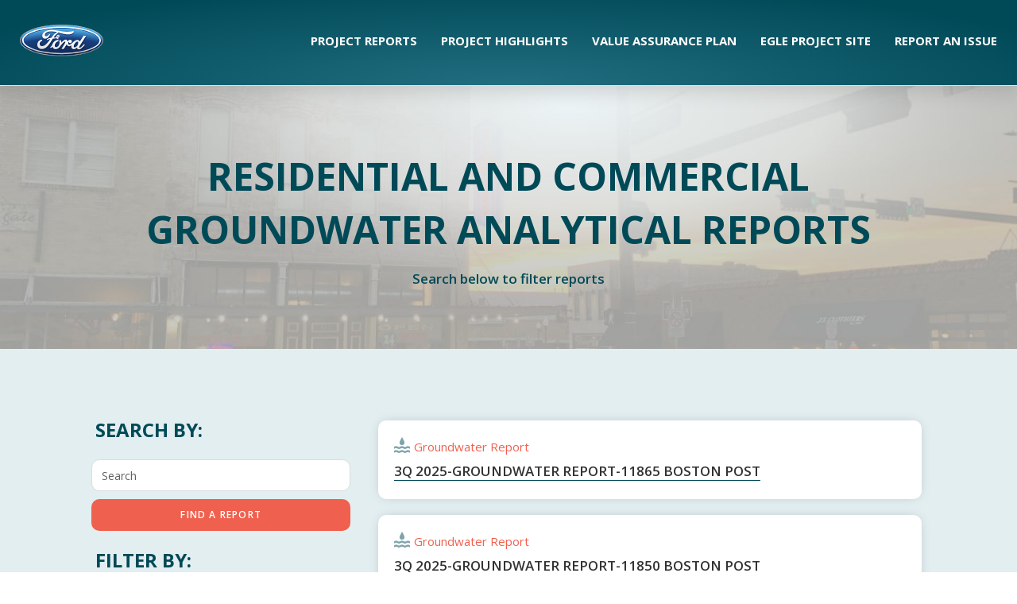

--- FILE ---
content_type: text/html; charset=UTF-8
request_url: https://fordlivoniabostonbeaconproject.com/reports/?_sft_report_type=groundwater-report
body_size: 14673
content:
<!DOCTYPE html>
<html class="html" lang="en-US">
<head>
	<meta charset="UTF-8">
	<link rel="profile" href="https://gmpg.org/xfn/11">

	<title>Reports &#8211; FORD LIVONIA</title>
<meta name='robots' content='max-image-preview:large' />
<meta name="viewport" content="width=device-width, initial-scale=1"><link rel='dns-prefetch' href='//www.googletagmanager.com' />
<link rel="alternate" type="application/rss+xml" title="FORD LIVONIA &raquo; Feed" href="https://fordlivoniabostonbeaconproject.com/feed/" />
<link rel="alternate" type="application/rss+xml" title="FORD LIVONIA &raquo; Comments Feed" href="https://fordlivoniabostonbeaconproject.com/comments/feed/" />
<link rel="alternate" type="application/rss+xml" title="FORD LIVONIA &raquo; Reports Feed" href="https://fordlivoniabostonbeaconproject.com/reports/feed/" />
<style id='wp-img-auto-sizes-contain-inline-css'>
img:is([sizes=auto i],[sizes^="auto," i]){contain-intrinsic-size:3000px 1500px}
/*# sourceURL=wp-img-auto-sizes-contain-inline-css */
</style>
<style id='wp-emoji-styles-inline-css'>

	img.wp-smiley, img.emoji {
		display: inline !important;
		border: none !important;
		box-shadow: none !important;
		height: 1em !important;
		width: 1em !important;
		margin: 0 0.07em !important;
		vertical-align: -0.1em !important;
		background: none !important;
		padding: 0 !important;
	}
/*# sourceURL=wp-emoji-styles-inline-css */
</style>
<link rel='stylesheet' id='wp-block-library-css' href='https://fordlivoniabostonbeaconproject.com/wp-includes/css/dist/block-library/style.min.css?ver=6.9' media='all' />
<style id='global-styles-inline-css'>
:root{--wp--preset--aspect-ratio--square: 1;--wp--preset--aspect-ratio--4-3: 4/3;--wp--preset--aspect-ratio--3-4: 3/4;--wp--preset--aspect-ratio--3-2: 3/2;--wp--preset--aspect-ratio--2-3: 2/3;--wp--preset--aspect-ratio--16-9: 16/9;--wp--preset--aspect-ratio--9-16: 9/16;--wp--preset--color--black: #000000;--wp--preset--color--cyan-bluish-gray: #abb8c3;--wp--preset--color--white: #ffffff;--wp--preset--color--pale-pink: #f78da7;--wp--preset--color--vivid-red: #cf2e2e;--wp--preset--color--luminous-vivid-orange: #ff6900;--wp--preset--color--luminous-vivid-amber: #fcb900;--wp--preset--color--light-green-cyan: #7bdcb5;--wp--preset--color--vivid-green-cyan: #00d084;--wp--preset--color--pale-cyan-blue: #8ed1fc;--wp--preset--color--vivid-cyan-blue: #0693e3;--wp--preset--color--vivid-purple: #9b51e0;--wp--preset--gradient--vivid-cyan-blue-to-vivid-purple: linear-gradient(135deg,rgb(6,147,227) 0%,rgb(155,81,224) 100%);--wp--preset--gradient--light-green-cyan-to-vivid-green-cyan: linear-gradient(135deg,rgb(122,220,180) 0%,rgb(0,208,130) 100%);--wp--preset--gradient--luminous-vivid-amber-to-luminous-vivid-orange: linear-gradient(135deg,rgb(252,185,0) 0%,rgb(255,105,0) 100%);--wp--preset--gradient--luminous-vivid-orange-to-vivid-red: linear-gradient(135deg,rgb(255,105,0) 0%,rgb(207,46,46) 100%);--wp--preset--gradient--very-light-gray-to-cyan-bluish-gray: linear-gradient(135deg,rgb(238,238,238) 0%,rgb(169,184,195) 100%);--wp--preset--gradient--cool-to-warm-spectrum: linear-gradient(135deg,rgb(74,234,220) 0%,rgb(151,120,209) 20%,rgb(207,42,186) 40%,rgb(238,44,130) 60%,rgb(251,105,98) 80%,rgb(254,248,76) 100%);--wp--preset--gradient--blush-light-purple: linear-gradient(135deg,rgb(255,206,236) 0%,rgb(152,150,240) 100%);--wp--preset--gradient--blush-bordeaux: linear-gradient(135deg,rgb(254,205,165) 0%,rgb(254,45,45) 50%,rgb(107,0,62) 100%);--wp--preset--gradient--luminous-dusk: linear-gradient(135deg,rgb(255,203,112) 0%,rgb(199,81,192) 50%,rgb(65,88,208) 100%);--wp--preset--gradient--pale-ocean: linear-gradient(135deg,rgb(255,245,203) 0%,rgb(182,227,212) 50%,rgb(51,167,181) 100%);--wp--preset--gradient--electric-grass: linear-gradient(135deg,rgb(202,248,128) 0%,rgb(113,206,126) 100%);--wp--preset--gradient--midnight: linear-gradient(135deg,rgb(2,3,129) 0%,rgb(40,116,252) 100%);--wp--preset--font-size--small: 13px;--wp--preset--font-size--medium: 20px;--wp--preset--font-size--large: 36px;--wp--preset--font-size--x-large: 42px;--wp--preset--spacing--20: 0.44rem;--wp--preset--spacing--30: 0.67rem;--wp--preset--spacing--40: 1rem;--wp--preset--spacing--50: 1.5rem;--wp--preset--spacing--60: 2.25rem;--wp--preset--spacing--70: 3.38rem;--wp--preset--spacing--80: 5.06rem;--wp--preset--shadow--natural: 6px 6px 9px rgba(0, 0, 0, 0.2);--wp--preset--shadow--deep: 12px 12px 50px rgba(0, 0, 0, 0.4);--wp--preset--shadow--sharp: 6px 6px 0px rgba(0, 0, 0, 0.2);--wp--preset--shadow--outlined: 6px 6px 0px -3px rgb(255, 255, 255), 6px 6px rgb(0, 0, 0);--wp--preset--shadow--crisp: 6px 6px 0px rgb(0, 0, 0);}:where(.is-layout-flex){gap: 0.5em;}:where(.is-layout-grid){gap: 0.5em;}body .is-layout-flex{display: flex;}.is-layout-flex{flex-wrap: wrap;align-items: center;}.is-layout-flex > :is(*, div){margin: 0;}body .is-layout-grid{display: grid;}.is-layout-grid > :is(*, div){margin: 0;}:where(.wp-block-columns.is-layout-flex){gap: 2em;}:where(.wp-block-columns.is-layout-grid){gap: 2em;}:where(.wp-block-post-template.is-layout-flex){gap: 1.25em;}:where(.wp-block-post-template.is-layout-grid){gap: 1.25em;}.has-black-color{color: var(--wp--preset--color--black) !important;}.has-cyan-bluish-gray-color{color: var(--wp--preset--color--cyan-bluish-gray) !important;}.has-white-color{color: var(--wp--preset--color--white) !important;}.has-pale-pink-color{color: var(--wp--preset--color--pale-pink) !important;}.has-vivid-red-color{color: var(--wp--preset--color--vivid-red) !important;}.has-luminous-vivid-orange-color{color: var(--wp--preset--color--luminous-vivid-orange) !important;}.has-luminous-vivid-amber-color{color: var(--wp--preset--color--luminous-vivid-amber) !important;}.has-light-green-cyan-color{color: var(--wp--preset--color--light-green-cyan) !important;}.has-vivid-green-cyan-color{color: var(--wp--preset--color--vivid-green-cyan) !important;}.has-pale-cyan-blue-color{color: var(--wp--preset--color--pale-cyan-blue) !important;}.has-vivid-cyan-blue-color{color: var(--wp--preset--color--vivid-cyan-blue) !important;}.has-vivid-purple-color{color: var(--wp--preset--color--vivid-purple) !important;}.has-black-background-color{background-color: var(--wp--preset--color--black) !important;}.has-cyan-bluish-gray-background-color{background-color: var(--wp--preset--color--cyan-bluish-gray) !important;}.has-white-background-color{background-color: var(--wp--preset--color--white) !important;}.has-pale-pink-background-color{background-color: var(--wp--preset--color--pale-pink) !important;}.has-vivid-red-background-color{background-color: var(--wp--preset--color--vivid-red) !important;}.has-luminous-vivid-orange-background-color{background-color: var(--wp--preset--color--luminous-vivid-orange) !important;}.has-luminous-vivid-amber-background-color{background-color: var(--wp--preset--color--luminous-vivid-amber) !important;}.has-light-green-cyan-background-color{background-color: var(--wp--preset--color--light-green-cyan) !important;}.has-vivid-green-cyan-background-color{background-color: var(--wp--preset--color--vivid-green-cyan) !important;}.has-pale-cyan-blue-background-color{background-color: var(--wp--preset--color--pale-cyan-blue) !important;}.has-vivid-cyan-blue-background-color{background-color: var(--wp--preset--color--vivid-cyan-blue) !important;}.has-vivid-purple-background-color{background-color: var(--wp--preset--color--vivid-purple) !important;}.has-black-border-color{border-color: var(--wp--preset--color--black) !important;}.has-cyan-bluish-gray-border-color{border-color: var(--wp--preset--color--cyan-bluish-gray) !important;}.has-white-border-color{border-color: var(--wp--preset--color--white) !important;}.has-pale-pink-border-color{border-color: var(--wp--preset--color--pale-pink) !important;}.has-vivid-red-border-color{border-color: var(--wp--preset--color--vivid-red) !important;}.has-luminous-vivid-orange-border-color{border-color: var(--wp--preset--color--luminous-vivid-orange) !important;}.has-luminous-vivid-amber-border-color{border-color: var(--wp--preset--color--luminous-vivid-amber) !important;}.has-light-green-cyan-border-color{border-color: var(--wp--preset--color--light-green-cyan) !important;}.has-vivid-green-cyan-border-color{border-color: var(--wp--preset--color--vivid-green-cyan) !important;}.has-pale-cyan-blue-border-color{border-color: var(--wp--preset--color--pale-cyan-blue) !important;}.has-vivid-cyan-blue-border-color{border-color: var(--wp--preset--color--vivid-cyan-blue) !important;}.has-vivid-purple-border-color{border-color: var(--wp--preset--color--vivid-purple) !important;}.has-vivid-cyan-blue-to-vivid-purple-gradient-background{background: var(--wp--preset--gradient--vivid-cyan-blue-to-vivid-purple) !important;}.has-light-green-cyan-to-vivid-green-cyan-gradient-background{background: var(--wp--preset--gradient--light-green-cyan-to-vivid-green-cyan) !important;}.has-luminous-vivid-amber-to-luminous-vivid-orange-gradient-background{background: var(--wp--preset--gradient--luminous-vivid-amber-to-luminous-vivid-orange) !important;}.has-luminous-vivid-orange-to-vivid-red-gradient-background{background: var(--wp--preset--gradient--luminous-vivid-orange-to-vivid-red) !important;}.has-very-light-gray-to-cyan-bluish-gray-gradient-background{background: var(--wp--preset--gradient--very-light-gray-to-cyan-bluish-gray) !important;}.has-cool-to-warm-spectrum-gradient-background{background: var(--wp--preset--gradient--cool-to-warm-spectrum) !important;}.has-blush-light-purple-gradient-background{background: var(--wp--preset--gradient--blush-light-purple) !important;}.has-blush-bordeaux-gradient-background{background: var(--wp--preset--gradient--blush-bordeaux) !important;}.has-luminous-dusk-gradient-background{background: var(--wp--preset--gradient--luminous-dusk) !important;}.has-pale-ocean-gradient-background{background: var(--wp--preset--gradient--pale-ocean) !important;}.has-electric-grass-gradient-background{background: var(--wp--preset--gradient--electric-grass) !important;}.has-midnight-gradient-background{background: var(--wp--preset--gradient--midnight) !important;}.has-small-font-size{font-size: var(--wp--preset--font-size--small) !important;}.has-medium-font-size{font-size: var(--wp--preset--font-size--medium) !important;}.has-large-font-size{font-size: var(--wp--preset--font-size--large) !important;}.has-x-large-font-size{font-size: var(--wp--preset--font-size--x-large) !important;}
/*# sourceURL=global-styles-inline-css */
</style>

<style id='classic-theme-styles-inline-css'>
/*! This file is auto-generated */
.wp-block-button__link{color:#fff;background-color:#32373c;border-radius:9999px;box-shadow:none;text-decoration:none;padding:calc(.667em + 2px) calc(1.333em + 2px);font-size:1.125em}.wp-block-file__button{background:#32373c;color:#fff;text-decoration:none}
/*# sourceURL=/wp-includes/css/classic-themes.min.css */
</style>
<link rel='stylesheet' id='search-filter-plugin-styles-css' href='/wp-content/plugins/search-filter-pro/public/assets/css/search-filter.min.css?ver=2.5.13' media='all' />
<link rel='stylesheet' id='bootstrap-css' href='/wp-content/themes/oceanwp-child/bootstrap/bootstrap-grid.min.css?ver=6.9' media='all' />
<link rel='stylesheet' id='oceanwp-style-css' href='/wp-content/themes/oceanwp/assets/css/style.min.css?ver=1.5' media='all' />
<link rel='stylesheet' id='child-style-css' href='/wp-content/themes/oceanwp-child/style.css?ver=6.9' media='all' />
<link rel='stylesheet' id='font-awesome-css' href='/wp-content/themes/oceanwp/assets/fonts/fontawesome/css/all.min.css?ver=5.15.1' media='all' />
<link rel='stylesheet' id='simple-line-icons-css' href='/wp-content/themes/oceanwp/assets/css/third/simple-line-icons.min.css?ver=2.4.0' media='all' />
<link rel='stylesheet' id='elementor-icons-css' href='/wp-content/plugins/elementor/assets/lib/eicons/css/elementor-icons.min.css?ver=5.18.0' media='all' />
<link rel='stylesheet' id='elementor-frontend-css' href='/wp-content/plugins/elementor/assets/css/frontend.min.css?ver=3.11.3' media='all' />
<link rel='stylesheet' id='swiper-css' href='/wp-content/plugins/elementor/assets/lib/swiper/css/swiper.min.css?ver=5.3.6' media='all' />
<link rel='stylesheet' id='elementor-post-1-css' href='/wp-content/uploads/elementor/css/post-1.css?ver=1682593209' media='all' />
<link rel='stylesheet' id='elementor-pro-css' href='/wp-content/plugins/elementor-pro/assets/css/frontend.min.css?ver=3.11.4' media='all' />
<link rel='stylesheet' id='namogo-icons-css' href='/wp-content/plugins/elementor-extras/assets/lib/nicons/css/nicons.css?ver=2.2.51' media='all' />
<link rel='stylesheet' id='elementor-extras-frontend-css' href='/wp-content/plugins/elementor-extras/assets/css/frontend.min.css?ver=2.2.51' media='all' />
<link rel='stylesheet' id='elementor-global-css' href='/wp-content/uploads/elementor/css/global.css?ver=1682593209' media='all' />
<link rel='stylesheet' id='elementor-post-10601-css' href='/wp-content/uploads/elementor/css/post-10601.css?ver=1682593210' media='all' />
<link rel='stylesheet' id='elementor-post-10611-css' href='/wp-content/uploads/elementor/css/post-10611.css?ver=1682593210' media='all' />
<link rel='stylesheet' id='elementor-post-13930-css' href='/wp-content/uploads/elementor/css/post-13930.css?ver=1682595839' media='all' />
<link rel='stylesheet' id='oe-widgets-style-css' href='/wp-content/plugins/ocean-extra/assets/css/widgets.css?ver=6.9' media='all' />
<link rel='stylesheet' id='google-fonts-1-css' href='https://fonts.googleapis.com/css?family=Roboto%3A100%2C100italic%2C200%2C200italic%2C300%2C300italic%2C400%2C400italic%2C500%2C500italic%2C600%2C600italic%2C700%2C700italic%2C800%2C800italic%2C900%2C900italic%7CRoboto+Slab%3A100%2C100italic%2C200%2C200italic%2C300%2C300italic%2C400%2C400italic%2C500%2C500italic%2C600%2C600italic%2C700%2C700italic%2C800%2C800italic%2C900%2C900italic%7COpen+Sans%3A100%2C100italic%2C200%2C200italic%2C300%2C300italic%2C400%2C400italic%2C500%2C500italic%2C600%2C600italic%2C700%2C700italic%2C800%2C800italic%2C900%2C900italic%7CMontserrat%3A100%2C100italic%2C200%2C200italic%2C300%2C300italic%2C400%2C400italic%2C500%2C500italic%2C600%2C600italic%2C700%2C700italic%2C800%2C800italic%2C900%2C900italic&#038;display=auto&#038;ver=6.9' media='all' />
<link rel='stylesheet' id='elementor-icons-shared-0-css' href='/wp-content/plugins/elementor/assets/lib/font-awesome/css/fontawesome.min.css?ver=5.15.3' media='all' />
<link rel='stylesheet' id='elementor-icons-fa-solid-css' href='/wp-content/plugins/elementor/assets/lib/font-awesome/css/solid.min.css?ver=5.15.3' media='all' />
<link rel="preconnect" href="https://fonts.gstatic.com/" crossorigin><script src="https://fordlivoniabostonbeaconproject.com/wp-includes/js/jquery/jquery.min.js?ver=3.7.1" id="jquery-core-js"></script>
<script src="https://fordlivoniabostonbeaconproject.com/wp-includes/js/jquery/jquery-migrate.min.js?ver=3.4.1" id="jquery-migrate-js"></script>
<script id="search-filter-plugin-build-js-extra">
var SF_LDATA = {"ajax_url":"https://fordlivoniabostonbeaconproject.com/wp-admin/admin-ajax.php","home_url":"https://fordlivoniabostonbeaconproject.com/","extensions":[]};
//# sourceURL=search-filter-plugin-build-js-extra
</script>
<script src="/wp-content/plugins/search-filter-pro/public/assets/js/search-filter-build.min.js?ver=2.5.13" id="search-filter-plugin-build-js"></script>
<script src="/wp-content/plugins/search-filter-pro/public/assets/js/chosen.jquery.min.js?ver=2.5.13" id="search-filter-plugin-chosen-js"></script>

<!-- Google Analytics snippet added by Site Kit -->
<script src="https://www.googletagmanager.com/gtag/js?id=UA-78438252-87" id="google_gtagjs-js" async></script>
<script id="google_gtagjs-js-after">
window.dataLayer = window.dataLayer || [];function gtag(){dataLayer.push(arguments);}
gtag('set', 'linker', {"domains":["fordlivoniabostonbeaconproject.com"]} );
gtag("js", new Date());
gtag("set", "developer_id.dZTNiMT", true);
gtag("config", "UA-78438252-87", {"anonymize_ip":true});
gtag("config", "G-089ZNCB26K");
//# sourceURL=google_gtagjs-js-after
</script>

<!-- End Google Analytics snippet added by Site Kit -->
<link rel="https://api.w.org/" href="https://fordlivoniabostonbeaconproject.com/wp-json/" /><link rel="EditURI" type="application/rsd+xml" title="RSD" href="https://fordlivoniabostonbeaconproject.com/xmlrpc.php?rsd" />
<meta name="generator" content="WordPress 6.9" />
<meta name="generator" content="Site Kit by Google 1.95.0" /><script>document.createElement( "picture" );if(!window.HTMLPictureElement && document.addEventListener) {window.addEventListener("DOMContentLoaded", function() {var s = document.createElement("script");s.src = "/wp-content/plugins/webp-express/js/picturefill.min.js";document.body.appendChild(s);});}</script><meta name="generator" content="Elementor 3.11.3; features: e_dom_optimization, e_optimized_assets_loading, a11y_improvements; settings: css_print_method-external, google_font-enabled, font_display-auto">
<style>.recentcomments a{display:inline !important;padding:0 !important;margin:0 !important;}</style><link rel="icon" href="/wp-content/uploads/2021/07/Ford_Motor_Company_Logo.svg" sizes="32x32" />
<link rel="icon" href="/wp-content/uploads/2021/07/Ford_Motor_Company_Logo.svg" sizes="192x192" />
<link rel="apple-touch-icon" href="/wp-content/uploads/2021/07/Ford_Motor_Company_Logo.svg" />
<meta name="msapplication-TileImage" content="/wp-content/uploads/2021/07/Ford_Motor_Company_Logo.svg" />
<!-- OceanWP CSS -->
<style type="text/css">
/* Header CSS */#site-header.has-header-media .overlay-header-media{background-color:rgba(0,0,0,0.5)}
</style></head>

<body class="archive post-type-archive post-type-archive-reports wp-custom-logo wp-embed-responsive wp-theme-oceanwp wp-child-theme-oceanwp-child oceanwp-theme dropdown-mobile default-breakpoint has-sidebar content-right-sidebar has-breadcrumbs elementor-default elementor-template-full-width elementor-kit-1 elementor-page-13930" itemscope="itemscope" itemtype="https://schema.org/WebPage">

	
	
	<div id="outer-wrap" class="site clr">

		<a class="skip-link screen-reader-text" href="#main">Skip to content</a>

		
		<div id="wrap" class="clr">

			
			
<header id="site-header" class="clr" data-height="74" itemscope="itemscope" itemtype="https://schema.org/WPHeader" role="banner">

			<div data-elementor-type="header" data-elementor-id="10601" class="elementor elementor-10601 elementor-location-header">
								<section class="elementor-section elementor-top-section elementor-element elementor-element-75a5893f elementor-section-full_width custom-el-header elementor-section-height-default elementor-section-height-default" data-id="75a5893f" data-element_type="section" data-settings="{&quot;background_background&quot;:&quot;gradient&quot;,&quot;sticky&quot;:&quot;top&quot;,&quot;sticky_on&quot;:[&quot;desktop&quot;,&quot;tablet&quot;,&quot;mobile&quot;],&quot;sticky_offset&quot;:0,&quot;sticky_effects_offset&quot;:0}">
						<div class="elementor-container elementor-column-gap-default">
					<div class="elementor-column elementor-col-50 elementor-top-column elementor-element elementor-element-b1b4f" data-id="b1b4f" data-element_type="column">
			<div class="elementor-widget-wrap elementor-element-populated">
								<div class="elementor-element elementor-element-26fdbbff elementor-widget elementor-widget-image" data-id="26fdbbff" data-element_type="widget" data-widget_type="image.default">
				<div class="elementor-widget-container">
																<a href="https://fordlivoniabostonbeaconproject.com">
							<img width="300" height="112" src="/wp-content/uploads/2021/12/Ford_Motor_Company_Logo.svg" class="attachment-full size-full wp-image-13894" alt="" />								</a>
															</div>
				</div>
					</div>
		</div>
				<div class="elementor-column elementor-col-50 elementor-top-column elementor-element elementor-element-139a027c" data-id="139a027c" data-element_type="column">
			<div class="elementor-widget-wrap elementor-element-populated">
								<div class="elementor-element elementor-element-3361675f elementor-nav-menu__align-right elementor-nav-menu--stretch elementor-nav-menu__text-align-center elementor-nav-menu--dropdown-tablet elementor-nav-menu--toggle elementor-nav-menu--burger elementor-widget elementor-widget-nav-menu" data-id="3361675f" data-element_type="widget" data-settings="{&quot;full_width&quot;:&quot;stretch&quot;,&quot;layout&quot;:&quot;horizontal&quot;,&quot;submenu_icon&quot;:{&quot;value&quot;:&quot;&lt;i class=\&quot;fas fa-caret-down\&quot;&gt;&lt;\/i&gt;&quot;,&quot;library&quot;:&quot;fa-solid&quot;},&quot;toggle&quot;:&quot;burger&quot;}" data-widget_type="nav-menu.default">
				<div class="elementor-widget-container">
						<nav class="elementor-nav-menu--main elementor-nav-menu__container elementor-nav-menu--layout-horizontal e--pointer-underline e--animation-fade">
				<ul id="menu-1-3361675f" class="elementor-nav-menu"><li class="menu-item menu-item-type-post_type menu-item-object-page menu-item-10665"><a href="https://fordlivoniabostonbeaconproject.com/project-reports/" class="elementor-item">Project Reports</a></li>
<li class="menu-item menu-item-type-post_type menu-item-object-page menu-item-10617"><a href="https://fordlivoniabostonbeaconproject.com/project-timeline/" class="elementor-item">Project Highlights</a></li>
<li class="menu-item menu-item-type-custom menu-item-object-custom menu-item-10618"><a target="_blank" href="https://www.livoniavap.com/" class="elementor-item">Value Assurance Plan</a></li>
<li class="menu-item menu-item-type-custom menu-item-object-custom menu-item-10619"><a target="_blank" href="https://www.michigan.gov/egle/about/organization/remediation-and-redevelopment/ford-livonia-transmission-plant" class="elementor-item">EGLE Project Site</a></li>
<li class="menu-item menu-item-type-post_type menu-item-object-page menu-item-10620"><a href="https://fordlivoniabostonbeaconproject.com/report-an-issue/" class="elementor-item">Report an Issue</a></li>
</ul>			</nav>
					<div class="elementor-menu-toggle" role="button" tabindex="0" aria-label="Menu Toggle" aria-expanded="false">
			<i aria-hidden="true" role="presentation" class="elementor-menu-toggle__icon--open eicon-menu-bar"></i><i aria-hidden="true" role="presentation" class="elementor-menu-toggle__icon--close eicon-close"></i>			<span class="elementor-screen-only">Menu</span>
		</div>
					<nav class="elementor-nav-menu--dropdown elementor-nav-menu__container" aria-hidden="true">
				<ul id="menu-2-3361675f" class="elementor-nav-menu"><li class="menu-item menu-item-type-post_type menu-item-object-page menu-item-10665"><a href="https://fordlivoniabostonbeaconproject.com/project-reports/" class="elementor-item" tabindex="-1">Project Reports</a></li>
<li class="menu-item menu-item-type-post_type menu-item-object-page menu-item-10617"><a href="https://fordlivoniabostonbeaconproject.com/project-timeline/" class="elementor-item" tabindex="-1">Project Highlights</a></li>
<li class="menu-item menu-item-type-custom menu-item-object-custom menu-item-10618"><a target="_blank" href="https://www.livoniavap.com/" class="elementor-item" tabindex="-1">Value Assurance Plan</a></li>
<li class="menu-item menu-item-type-custom menu-item-object-custom menu-item-10619"><a target="_blank" href="https://www.michigan.gov/egle/about/organization/remediation-and-redevelopment/ford-livonia-transmission-plant" class="elementor-item" tabindex="-1">EGLE Project Site</a></li>
<li class="menu-item menu-item-type-post_type menu-item-object-page menu-item-10620"><a href="https://fordlivoniabostonbeaconproject.com/report-an-issue/" class="elementor-item" tabindex="-1">Report an Issue</a></li>
</ul>			</nav>
				</div>
				</div>
					</div>
		</div>
							</div>
		</section>
						</div>
		
</header><!-- #site-header -->


			
			<main id="main" class="site-main clr"  role="main">

				

<header class="page-header">

	
	<div class="container clr page-header-inner">

		
			<h1 class="page-header-title clr" itemprop="headline">Reports</h1>

			
		
		<nav aria-label="Breadcrumbs" class="site-breadcrumbs clr position-" itemprop="breadcrumb"><ol class="trail-items" itemscope itemtype="http://schema.org/BreadcrumbList"><meta name="numberOfItems" content="2" /><meta name="itemListOrder" content="Ascending" /><li class="trail-item trail-begin" itemprop="itemListElement" itemscope itemtype="https://schema.org/ListItem"><a href="https://fordlivoniabostonbeaconproject.com" rel="home" aria-label="Home" itemtype="https://schema.org/Thing" itemprop="item"><span itemprop="name"><i class=" icon-home" aria-hidden="true" role="img"></i><span class="breadcrumb-home has-icon">Home</span></span></a><span class="breadcrumb-sep">></span><meta content="1" itemprop="position" /></li><li class="trail-item trail-end" itemprop="itemListElement" itemscope itemtype="https://schema.org/ListItem"><a href="https://fordlivoniabostonbeaconproject.com/reports/" itemtype="https://schema.org/Thing" itemprop="item"><span itemprop="name">Reports</span></a><meta content="2" itemprop="position" /></li></ol></nav>
	</div><!-- .page-header-inner -->

	
	
</header><!-- .page-header -->

		<div data-elementor-type="archive" data-elementor-id="13930" class="elementor elementor-13930 elementor-location-archive">
								<section class="elementor-section elementor-top-section elementor-element elementor-element-3a18ce26 elementor-section-boxed elementor-section-height-default elementor-section-height-default" data-id="3a18ce26" data-element_type="section" data-settings="{&quot;background_background&quot;:&quot;classic&quot;}">
						<div class="elementor-container elementor-column-gap-no">
					<div class="elementor-column elementor-col-100 elementor-top-column elementor-element elementor-element-130d68d8" data-id="130d68d8" data-element_type="column">
			<div class="elementor-widget-wrap elementor-element-populated">
								<section class="elementor-section elementor-inner-section elementor-element elementor-element-ede956e elementor-section-boxed elementor-section-height-default elementor-section-height-default" data-id="ede956e" data-element_type="section">
						<div class="elementor-container elementor-column-gap-default">
					<div class="elementor-column elementor-col-100 elementor-inner-column elementor-element elementor-element-afc95ed" data-id="afc95ed" data-element_type="column">
			<div class="elementor-widget-wrap elementor-element-populated">
								<div class="elementor-element elementor-element-5b8861d1 elementor-widget elementor-widget-shortcode" data-id="5b8861d1" data-element_type="widget" data-widget_type="shortcode.default">
				<div class="elementor-widget-container">
			<h1 class="reports_label no-margin" style="text-align:center;">Residential and Commercial Groundwater Analytical Reports</h1>		<div class="elementor-shortcode"></div>
				</div>
				</div>
				<div class="elementor-element elementor-element-6210eb4b elementor-widget elementor-widget-heading" data-id="6210eb4b" data-element_type="widget" data-widget_type="heading.default">
				<div class="elementor-widget-container">
			<h4 class="elementor-heading-title elementor-size-default">Search below to filter reports</h4>		</div>
				</div>
					</div>
		</div>
							</div>
		</section>
					</div>
		</div>
							</div>
		</section>
				<section class="elementor-section elementor-top-section elementor-element elementor-element-20ff558c elementor-section-boxed elementor-section-height-default elementor-section-height-default" data-id="20ff558c" data-element_type="section" data-settings="{&quot;background_background&quot;:&quot;classic&quot;}">
						<div class="elementor-container elementor-column-gap-default">
					<div class="elementor-column elementor-col-50 elementor-top-column elementor-element elementor-element-7a4e2c9d" data-id="7a4e2c9d" data-element_type="column">
			<div class="elementor-widget-wrap elementor-element-populated">
								<section class="elementor-section elementor-inner-section elementor-element elementor-element-5a50a200 elementor-section-boxed elementor-section-height-default elementor-section-height-default" data-id="5a50a200" data-element_type="section" data-settings="{&quot;sticky&quot;:&quot;top&quot;,&quot;sticky_on&quot;:[&quot;desktop&quot;,&quot;tablet&quot;],&quot;sticky_offset&quot;:&quot;130&quot;,&quot;sticky_parent&quot;:&quot;yes&quot;,&quot;sticky_effects_offset&quot;:0}">
						<div class="elementor-container elementor-column-gap-default">
					<div class="elementor-column elementor-col-100 elementor-inner-column elementor-element elementor-element-64df6f2c" data-id="64df6f2c" data-element_type="column">
			<div class="elementor-widget-wrap elementor-element-populated">
								<div class="elementor-element elementor-element-34047609 elementor-widget elementor-widget-heading" data-id="34047609" data-element_type="widget" data-widget_type="heading.default">
				<div class="elementor-widget-container">
			<h3 class="elementor-heading-title elementor-size-default">Search By:</h3>		</div>
				</div>
				<div class="elementor-element elementor-element-59ae5379 elementor-widget elementor-widget-shortcode" data-id="59ae5379" data-element_type="widget" id="search-only" data-widget_type="shortcode.default">
				<div class="elementor-widget-container">
					<div class="elementor-shortcode"><form data-sf-form-id='3267' data-is-rtl='0' data-maintain-state='' data-results-url='https://fordlivoniabostonbeaconproject.com/reports/' data-ajax-form-url='https://fordlivoniabostonbeaconproject.com/?sfid=3267&amp;sf_action=get_data&amp;sf_data=form' data-display-result-method='shortcode' data-use-history-api='1' data-template-loaded='0' data-lang-code='en' data-ajax='0' data-init-paged='1' data-auto-update='' action='https://fordlivoniabostonbeaconproject.com/reports/' method='post' class='searchandfilter' id='search-filter-form-3267' autocomplete='off' data-instance-count='1'><ul><li class="sf-field-search" data-sf-field-name="search" data-sf-field-type="search" data-sf-field-input-type="">		<label><input placeholder="Search" name="_sf_search[]" class="sf-input-text" type="text" value="" title=""></label>		</li><li class="sf-field-sort_order" data-sf-field-name="_sf_sort_order" data-sf-field-type="sort_order" data-sf-field-input-type="select">		<label>
				<select name="_sf_sort_order[]" class="sf-input-select" title="">
			
						<option class="sf-level-0 sf-item-0 sf-option-active" selected="selected" data-sf-depth="0" value="">Sort Results By</option>
						<option class="sf-level-0 " data-sf-depth="0" value="date+asc">Date (Oldest-Newest)</option>
						<option class="sf-level-0 " data-sf-depth="0" value="date+desc">Date (Newest-Oldest)</option>
						<option class="sf-level-0 " data-sf-depth="0" value="title+asc">Title (a-z)</option>
						<option class="sf-level-0 " data-sf-depth="0" value="title+desc">Title (z-a)</option>
					</select>
		</label>		</li><li class="sf-field-taxonomy-address" data-sf-field-name="_sft_address" data-sf-field-type="taxonomy" data-sf-field-input-type="select">		<label>
				<select name="_sft_address[]" class="sf-input-select" title="">
			
						<option class="sf-level-0 sf-item-0 sf-option-active" selected="selected" data-sf-count="0" data-sf-depth="0" value="">All addresses</option>
						<option class="sf-level-0 sf-item-6" data-sf-count="4" data-sf-depth="0" value="11672-belden">11672 Belden</option>
						<option class="sf-level-0 sf-item-10" data-sf-count="4" data-sf-depth="0" value="11675-belden">11675 Belden</option>
						<option class="sf-level-0 sf-item-12" data-sf-count="28" data-sf-depth="0" value="11680-boston-post">11680 Boston Post</option>
						<option class="sf-level-0 sf-item-16" data-sf-count="4" data-sf-depth="0" value="11700-belden">11700 Belden</option>
						<option class="sf-level-0 sf-item-17" data-sf-count="4" data-sf-depth="0" value="11701-belden">11701 Belden</option>
						<option class="sf-level-0 sf-item-18" data-sf-count="27" data-sf-depth="0" value="11701-boston-post">11701 Boston Post</option>
						<option class="sf-level-0 sf-item-19" data-sf-count="28" data-sf-depth="0" value="11710-boston-post">11710 Boston Post</option>
						<option class="sf-level-0 sf-item-20" data-sf-count="25" data-sf-depth="0" value="11721-boston-post">11721 Boston Post</option>
						<option class="sf-level-0 sf-item-21" data-sf-count="4" data-sf-depth="0" value="11770-belden">11770 Belden</option>
						<option class="sf-level-0 sf-item-22" data-sf-count="4" data-sf-depth="0" value="11771-belden">11771 Belden</option>
						<option class="sf-level-0 sf-item-23" data-sf-count="27" data-sf-depth="0" value="11775-boston-post">11775 Boston Post</option>
						<option class="sf-level-0 sf-item-173" data-sf-count="1" data-sf-depth="0" value="11775-boston-postt">11775 Boston Postt</option>
						<option class="sf-level-0 sf-item-174" data-sf-count="3" data-sf-depth="0" value="11800-11850-belden">11800 &#8211; 11850 Belden</option>
						<option class="sf-level-0 sf-item-26" data-sf-count="1" data-sf-depth="0" value="11800-belden">11800 Belden</option>
						<option class="sf-level-0 sf-item-27" data-sf-count="4" data-sf-depth="0" value="11801-belden">11801 Belden</option>
						<option class="sf-level-0 sf-item-28" data-sf-count="27" data-sf-depth="0" value="11845-boston-post">11845 Boston Post</option>
						<option class="sf-level-0 sf-item-29" data-sf-count="28" data-sf-depth="0" value="11850-boston-post">11850 Boston Post</option>
						<option class="sf-level-0 sf-item-30" data-sf-count="4" data-sf-depth="0" value="11853-belden">11853 Belden</option>
						<option class="sf-level-0 sf-item-31" data-sf-count="1" data-sf-depth="0" value="11854-boston-post">11854 Boston Post</option>
						<option class="sf-level-0 sf-item-32" data-sf-count="4" data-sf-depth="0" value="11864-belden">11864 Belden</option>
						<option class="sf-level-0 sf-item-33" data-sf-count="19" data-sf-depth="0" value="11865-boston-post">11865 Boston Post</option>
						<option class="sf-level-0 sf-item-34" data-sf-count="27" data-sf-depth="0" value="11866-boston-post">11866 Boston Post</option>
						<option class="sf-level-0 sf-item-35" data-sf-count="4" data-sf-depth="0" value="11871-belden">11871 Belden</option>
						<option class="sf-level-0 sf-item-36" data-sf-count="4" data-sf-depth="0" value="11873-belden">11873 Belden</option>
						<option class="sf-level-0 sf-item-37" data-sf-count="4" data-sf-depth="0" value="11875-belden">11875 Belden</option>
						<option class="sf-level-0 sf-item-38" data-sf-count="4" data-sf-depth="0" value="11876-belden">11876 Belden</option>
						<option class="sf-level-0 sf-item-39" data-sf-count="4" data-sf-depth="0" value="11877-belden">11877 Belden</option>
						<option class="sf-level-0 sf-item-165" data-sf-count="1" data-sf-depth="0" value="11879-and-11881-belden">11879 and 11881 Belden</option>
						<option class="sf-level-0 sf-item-166" data-sf-count="3" data-sf-depth="0" value="11879-81-belden">11879-81 Belden</option>
						<option class="sf-level-0 sf-item-42" data-sf-count="4" data-sf-depth="0" value="11887-belden">11887 Belden</option>
						<option class="sf-level-0 sf-item-43" data-sf-count="4" data-sf-depth="0" value="11889-belden">11889 Belden</option>
						<option class="sf-level-0 sf-item-45" data-sf-count="2" data-sf-depth="0" value="11891-11893-belden">11891 &#8211; 11893 Belden</option>
						<option class="sf-level-0 sf-item-167" data-sf-count="1" data-sf-depth="0" value="11891-and-11893-belden">11891 and 11893 Belden</option>
						<option class="sf-level-0 sf-item-168" data-sf-count="1" data-sf-depth="0" value="11891-93-belden">11891-93 Belden</option>
						<option class="sf-level-0 sf-item-47" data-sf-count="4" data-sf-depth="0" value="11895-belden">11895 Belden</option>
						<option class="sf-level-0 sf-item-48" data-sf-count="4" data-sf-depth="0" value="11897-belden">11897 Belden</option>
						<option class="sf-level-0 sf-item-49" data-sf-count="3" data-sf-depth="0" value="11898-belden">11898 Belden</option>
						<option class="sf-level-0 sf-item-50" data-sf-count="3" data-sf-depth="0" value="11921-boston-post">11921 Boston Post</option>
						<option class="sf-level-0 sf-item-51" data-sf-count="26" data-sf-depth="0" value="11981-boston-post">11981 Boston Post</option>
						<option class="sf-level-0 sf-item-52" data-sf-count="30" data-sf-depth="0" value="12001-stark">12001 Stark</option>
						<option class="sf-level-0 sf-item-53" data-sf-count="29" data-sf-depth="0" value="12017-brewster">12017 Brewster</option>
						<option class="sf-level-0 sf-item-54" data-sf-count="29" data-sf-depth="0" value="12033-stark">12033 Stark</option>
						<option class="sf-level-0 sf-item-55" data-sf-count="30" data-sf-depth="0" value="12034-boston-post">12034 Boston Post</option>
						<option class="sf-level-0 sf-item-56" data-sf-count="30" data-sf-depth="0" value="12034-brewster">12034 Brewster</option>
						<option class="sf-level-0 sf-item-57" data-sf-count="32" data-sf-depth="0" value="12036-brewster">12036 Brewster</option>
						<option class="sf-level-0 sf-item-58" data-sf-count="28" data-sf-depth="0" value="12051-stark">12051 Stark</option>
						<option class="sf-level-0 sf-item-59" data-sf-count="31" data-sf-depth="0" value="12066-boston-post">12066 Boston Post</option>
						<option class="sf-level-0 sf-item-60" data-sf-count="27" data-sf-depth="0" value="12067-boston-post">12067 Boston Post</option>
						<option class="sf-level-0 sf-item-61" data-sf-count="30" data-sf-depth="0" value="12069-stark">12069 Stark</option>
						<option class="sf-level-0 sf-item-62" data-sf-count="32" data-sf-depth="0" value="12070-boston-post">12070 Boston Post</option>
						<option class="sf-level-0 sf-item-63" data-sf-count="30" data-sf-depth="0" value="12075-brewster">12075 Brewster</option>
						<option class="sf-level-0 sf-item-64" data-sf-count="24" data-sf-depth="0" value="12087-stark">12087 Stark</option>
						<option class="sf-level-0 sf-item-65" data-sf-count="30" data-sf-depth="0" value="12088-brewster">12088 Brewster</option>
						<option class="sf-level-0 sf-item-66" data-sf-count="32" data-sf-depth="0" value="12089-boston-post">12089 Boston Post</option>
						<option class="sf-level-0 sf-item-67" data-sf-count="28" data-sf-depth="0" value="12091-brewster">12091 Brewster</option>
						<option class="sf-level-0 sf-item-68" data-sf-count="30" data-sf-depth="0" value="12100-boston-post">12100 Boston Post</option>
						<option class="sf-level-0 sf-item-69" data-sf-count="29" data-sf-depth="0" value="12101-brewster">12101 Brewster</option>
						<option class="sf-level-0 sf-item-70" data-sf-count="29" data-sf-depth="0" value="12124-boston-post">12124 Boston Post</option>
						<option class="sf-level-0 sf-item-71" data-sf-count="23" data-sf-depth="0" value="12125-stark">12125 Stark</option>
						<option class="sf-level-0 sf-item-72" data-sf-count="32" data-sf-depth="0" value="12131-boston-post">12131 Boston Post</option>
						<option class="sf-level-0 sf-item-73" data-sf-count="30" data-sf-depth="0" value="12141-boston-post">12141 Boston Post</option>
						<option class="sf-level-0 sf-item-74" data-sf-count="29" data-sf-depth="0" value="12147-stark">12147 Stark</option>
						<option class="sf-level-0 sf-item-75" data-sf-count="4" data-sf-depth="0" value="12182-belden">12182 Belden</option>
						<option class="sf-level-0 sf-item-76" data-sf-count="4" data-sf-depth="0" value="12224-belden">12224 Belden</option>
						<option class="sf-level-0 sf-item-77" data-sf-count="4" data-sf-depth="0" value="12250-belden">12250 Belden</option>
						<option class="sf-level-0 sf-item-78" data-sf-count="3" data-sf-depth="0" value="12270-belden">12270 Belden</option>
						<option class="sf-level-0 sf-item-79" data-sf-count="1" data-sf-depth="0" value="12279-belden">12279 Belden</option>
						<option class="sf-level-0 sf-item-80" data-sf-count="10" data-sf-depth="0" value="12321-stark">12321 Stark</option>
						<option class="sf-level-0 sf-item-81" data-sf-count="5" data-sf-depth="0" value="12333-belden">12333 Belden</option>
						<option class="sf-level-0 sf-item-83" data-sf-count="12" data-sf-depth="0" value="12335-stark">12335 Stark</option>
						<option class="sf-level-0 sf-item-84" data-sf-count="4" data-sf-depth="0" value="12350-belden">12350 Belden</option>
						<option class="sf-level-0 sf-item-85" data-sf-count="25" data-sf-depth="0" value="12400-belden">12400 Belden</option>
						<option class="sf-level-0 sf-item-86" data-sf-count="11" data-sf-depth="0" value="12425-stark">12425 Stark</option>
						<option class="sf-level-0 sf-item-179" data-sf-count="2" data-sf-depth="0" value="12425-stark-road">12425 Stark Road</option>
						<option class="sf-level-0 sf-item-183" data-sf-count="4" data-sf-depth="0" value="12447-levan">12447 Levan</option>
						<option class="sf-level-0 sf-item-87" data-sf-count="4" data-sf-depth="0" value="12499-belden">12499 Belden</option>
						<option class="sf-level-0 sf-item-88" data-sf-count="5" data-sf-depth="0" value="12555-belden">12555 Belden</option>
						<option class="sf-level-0 sf-item-89" data-sf-count="12" data-sf-depth="0" value="12641-stark">12641 Stark</option>
						<option class="sf-level-0 sf-item-90" data-sf-count="12" data-sf-depth="0" value="12725-fairlane">12725 Fairlane</option>
						<option class="sf-level-0 sf-item-170" data-sf-count="1" data-sf-depth="0" value="312036-brewster">312036 Brewster</option>
						<option class="sf-level-0 sf-item-92" data-sf-count="25" data-sf-depth="0" value="34360-capitol">34360 Capitol</option>
						<option class="sf-level-0 sf-item-171" data-sf-count="6" data-sf-depth="0" value="34360-captiol">34360 Captiol</option>
						<option class="sf-level-0 sf-item-94" data-sf-count="31" data-sf-depth="0" value="34367-capitol">34367 Capitol</option>
						<option class="sf-level-0 sf-item-95" data-sf-count="30" data-sf-depth="0" value="34380-beacon">34380 Beacon</option>
						<option class="sf-level-0 sf-item-96" data-sf-count="34" data-sf-depth="0" value="34380-capitol">34380 Capitol</option>
						<option class="sf-level-0 sf-item-172" data-sf-count="4" data-sf-depth="0" value="34380-captiol">34380 Captiol</option>
						<option class="sf-level-0 sf-item-98" data-sf-count="30" data-sf-depth="0" value="34401-capitol">34401 Capitol</option>
						<option class="sf-level-0 sf-item-99" data-sf-count="4" data-sf-depth="0" value="34410-rosati">34410 Rosati</option>
						<option class="sf-level-0 sf-item-100" data-sf-count="3" data-sf-depth="0" value="34418-rosati">34418 Rosati</option>
						<option class="sf-level-0 sf-item-101" data-sf-count="31" data-sf-depth="0" value="34424-beacon">34424 Beacon</option>
						<option class="sf-level-0 sf-item-102" data-sf-count="33" data-sf-depth="0" value="34424-capitol">34424 Capitol</option>
						<option class="sf-level-0 sf-item-103" data-sf-count="27" data-sf-depth="0" value="34450-beacon">34450 Beacon</option>
						<option class="sf-level-0 sf-item-104" data-sf-count="30" data-sf-depth="0" value="34450-capitol">34450 Capitol</option>
						<option class="sf-level-0 sf-item-105" data-sf-count="29" data-sf-depth="0" value="34480-capitol">34480 Capitol</option>
						<option class="sf-level-0 sf-item-106" data-sf-count="30" data-sf-depth="0" value="34550-beacon">34550 Beacon</option>
						<option class="sf-level-0 sf-item-107" data-sf-count="29" data-sf-depth="0" value="34591-beacon">34591 Beacon</option>
						<option class="sf-level-0 sf-item-108" data-sf-count="29" data-sf-depth="0" value="34600-beacon">34600 Beacon</option>
						<option class="sf-level-0 sf-item-109" data-sf-count="29" data-sf-depth="0" value="34637-beacon">34637 Beacon</option>
						<option class="sf-level-0 sf-item-110" data-sf-count="30" data-sf-depth="0" value="34644-beacon">34644 Beacon</option>
						<option class="sf-level-0 sf-item-111" data-sf-count="28" data-sf-depth="0" value="34669-beacon">34669 Beacon</option>
						<option class="sf-level-0 sf-item-112" data-sf-count="28" data-sf-depth="0" value="34682-beacon">34682 Beacon</option>
						<option class="sf-level-0 sf-item-113" data-sf-count="29" data-sf-depth="0" value="34766-standish">34766 Standish</option>
						<option class="sf-level-0 sf-item-114" data-sf-count="17" data-sf-depth="0" value="34800-standish">34800 Standish</option>
						<option class="sf-level-0 sf-item-115" data-sf-count="26" data-sf-depth="0" value="34850-standish">34850 Standish</option>
						<option class="sf-level-0 sf-item-117" data-sf-count="24" data-sf-depth="0" value="34851-beacon">34851 Beacon</option>
						<option class="sf-level-0 sf-item-118" data-sf-count="31" data-sf-depth="0" value="34851-wadsworth">34851 Wadsworth</option>
						<option class="sf-level-0 sf-item-119" data-sf-count="24" data-sf-depth="0" value="34870-wadsworth">34870 Wadsworth</option>
						<option class="sf-level-0 sf-item-120" data-sf-count="29" data-sf-depth="0" value="34891-wadsworth">34891 Wadsworth</option>
						<option class="sf-level-0 sf-item-121" data-sf-count="29" data-sf-depth="0" value="34900-standish">34900 Standish</option>
						<option class="sf-level-0 sf-item-123" data-sf-count="29" data-sf-depth="0" value="34920-beacon">34920 Beacon</option>
						<option class="sf-level-0 sf-item-124" data-sf-count="29" data-sf-depth="0" value="34921-beacon">34921 Beacon</option>
						<option class="sf-level-0 sf-item-126" data-sf-count="29" data-sf-depth="0" value="34934-standish">34934 Standish</option>
						<option class="sf-level-0 sf-item-127" data-sf-count="31" data-sf-depth="0" value="34935-wadsworth">34935 Wadsworth</option>
						<option class="sf-level-0 sf-item-128" data-sf-count="32" data-sf-depth="0" value="34940-beacon">34940 Beacon</option>
						<option class="sf-level-0 sf-item-129" data-sf-count="28" data-sf-depth="0" value="34950-beacon">34950 Beacon</option>
						<option class="sf-level-0 sf-item-130" data-sf-count="30" data-sf-depth="0" value="34965-wadsworth">34965 Wadsworth</option>
						<option class="sf-level-0 sf-item-131" data-sf-count="30" data-sf-depth="0" value="34966-standish">34966 Standish</option>
						<option class="sf-level-0 sf-item-132" data-sf-count="30" data-sf-depth="0" value="34990-beacon">34990 Beacon</option>
						<option class="sf-level-0 sf-item-133" data-sf-count="29" data-sf-depth="0" value="34990-wadsworth">34990 Wadsworth</option>
						<option class="sf-level-0 sf-item-134" data-sf-count="27" data-sf-depth="0" value="34991-beacon">34991 Beacon</option>
						<option class="sf-level-0 sf-item-135" data-sf-count="25" data-sf-depth="0" value="35000-plymouth">35000 Plymouth</option>
						<option class="sf-level-0 sf-item-136" data-sf-count="12" data-sf-depth="0" value="35015-glendale">35015 Glendale</option>
						<option class="sf-level-0 sf-item-137" data-sf-count="4" data-sf-depth="0" value="35400-plymouth">35400 Plymouth</option>
						<option class="sf-level-0 sf-item-138" data-sf-count="12" data-sf-depth="0" value="35601-veronica">35601 Veronica</option>
						<option class="sf-level-0 sf-item-142" data-sf-count="576" data-sf-depth="0" value="n-a">N/A</option>
					</select>
		</label>		</li><li class="sf-field-taxonomy-report_type" data-sf-field-name="_sft_report_type" data-sf-field-type="taxonomy" data-sf-field-input-type="select">		<label>
				<select name="_sft_report_type[]" class="sf-input-select" title="">
			
						<option class="sf-level-0 sf-item-0" data-sf-count="0" data-sf-depth="0" value="">All Report Types</option>
						<option class="sf-level-0 sf-item-148" data-sf-count="232" data-sf-depth="0" value="egle-mdeq">EGLE/MDEQ</option>
						<option class="sf-level-0 sf-item-14 sf-option-active" selected="selected" data-sf-count="1766" data-sf-depth="0" value="groundwater-report">Groundwater Report</option>
						<option class="sf-level-0 sf-item-139" data-sf-count="1515" data-sf-depth="0" value="data">Onsite/ROW Data</option>
						<option class="sf-level-0 sf-item-143" data-sf-count="32" data-sf-depth="0" value="communications">Progress Report</option>
						<option class="sf-level-0 sf-item-3" data-sf-count="421" data-sf-depth="0" value="vapor-report">Vapor Report</option>
					</select>
		</label>		</li><li class="sf-field-taxonomy-quarter" data-sf-field-name="_sft_quarter" data-sf-field-type="taxonomy" data-sf-field-input-type="select">		<label>
				<select name="_sft_quarter[]" class="sf-input-select" title="">
			
						<option class="sf-level-0 sf-item-0 sf-option-active" selected="selected" data-sf-count="0" data-sf-depth="0" value="">All Quarters</option>
						<option class="sf-level-0 sf-item-140" data-sf-count="481" data-sf-depth="0" value="n-a">N/A</option>
						<option class="sf-level-0 sf-item-11" data-sf-count="979" data-sf-depth="0" value="q1">Q1</option>
						<option class="sf-level-0 sf-item-7" data-sf-count="863" data-sf-depth="0" value="q2">Q2</option>
						<option class="sf-level-0 sf-item-9" data-sf-count="794" data-sf-depth="0" value="q3">Q3</option>
						<option class="sf-level-0 sf-item-4" data-sf-count="1006" data-sf-depth="0" value="q4">Q4</option>
					</select>
		</label>		</li><li class="sf-field-taxonomy-report_year" data-sf-field-name="_sft_report_year" data-sf-field-type="taxonomy" data-sf-field-input-type="select">		<label>
				<select name="_sft_report_year[]" class="sf-input-select" title="">
			
						<option class="sf-level-0 sf-item-0 sf-option-active" selected="selected" data-sf-count="0" data-sf-depth="0" value="">All Report Years</option>
						<option class="sf-level-0 sf-item-150" data-sf-count="5" data-sf-depth="0" value="2016">2016</option>
						<option class="sf-level-0 sf-item-141" data-sf-count="26" data-sf-depth="0" value="2017">2017</option>
						<option class="sf-level-0 sf-item-5" data-sf-count="193" data-sf-depth="0" value="2018">2018</option>
						<option class="sf-level-0 sf-item-8" data-sf-count="743" data-sf-depth="0" value="2019">2019</option>
						<option class="sf-level-0 sf-item-13" data-sf-count="557" data-sf-depth="0" value="2020">2020</option>
						<option class="sf-level-0 sf-item-15" data-sf-count="424" data-sf-depth="0" value="2021">2021</option>
						<option class="sf-level-0 sf-item-182" data-sf-count="533" data-sf-depth="0" value="2022">2022</option>
						<option class="sf-level-0 sf-item-184" data-sf-count="513" data-sf-depth="0" value="2023">2023</option>
						<option class="sf-level-0 sf-item-185" data-sf-count="546" data-sf-depth="0" value="2024">2024</option>
						<option class="sf-level-0 sf-item-186" data-sf-count="382" data-sf-depth="0" value="2025">2025</option>
					</select>
		</label>		</li><li class="sf-field-submit" data-sf-field-name="submit" data-sf-field-type="submit" data-sf-field-input-type=""><input type="submit" name="_sf_submit" value="Find A Report"></li><li class="sf-field-reset" data-sf-field-name="reset" data-sf-field-type="reset" data-sf-field-input-type="link"><a href="#" class="search-filter-reset" data-search-form-id="3267" data-sf-submit-form="always">Clear Filters</a></li></ul></form></div>
				</div>
				</div>
				<div class="elementor-element elementor-element-555b0900 elementor-widget elementor-widget-heading" data-id="555b0900" data-element_type="widget" data-widget_type="heading.default">
				<div class="elementor-widget-container">
			<h3 class="elementor-heading-title elementor-size-default">Filter By:</h3>		</div>
				</div>
				<div class="elementor-element elementor-element-6c81661c elementor-widget elementor-widget-shortcode" data-id="6c81661c" data-element_type="widget" id="filter-only" data-widget_type="shortcode.default">
				<div class="elementor-widget-container">
					<div class="elementor-shortcode"><form data-sf-form-id='3267' data-is-rtl='0' data-maintain-state='' data-results-url='https://fordlivoniabostonbeaconproject.com/reports/' data-ajax-form-url='https://fordlivoniabostonbeaconproject.com/?sfid=3267&amp;sf_action=get_data&amp;sf_data=form' data-display-result-method='shortcode' data-use-history-api='1' data-template-loaded='0' data-lang-code='en' data-ajax='0' data-init-paged='1' data-auto-update='' action='https://fordlivoniabostonbeaconproject.com/reports/' method='post' class='searchandfilter' id='search-filter-form-3267' autocomplete='off' data-instance-count='2'><ul><li class="sf-field-search" data-sf-field-name="search" data-sf-field-type="search" data-sf-field-input-type="">		<label><input placeholder="Search" name="_sf_search[]" class="sf-input-text" type="text" value="" title=""></label>		</li><li class="sf-field-sort_order" data-sf-field-name="_sf_sort_order" data-sf-field-type="sort_order" data-sf-field-input-type="select">		<label>
				<select name="_sf_sort_order[]" class="sf-input-select" title="">
			
						<option class="sf-level-0 sf-item-0 sf-option-active" selected="selected" data-sf-depth="0" value="">Sort Results By</option>
						<option class="sf-level-0 " data-sf-depth="0" value="date+asc">Date (Oldest-Newest)</option>
						<option class="sf-level-0 " data-sf-depth="0" value="date+desc">Date (Newest-Oldest)</option>
						<option class="sf-level-0 " data-sf-depth="0" value="title+asc">Title (a-z)</option>
						<option class="sf-level-0 " data-sf-depth="0" value="title+desc">Title (z-a)</option>
					</select>
		</label>		</li><li class="sf-field-taxonomy-address" data-sf-field-name="_sft_address" data-sf-field-type="taxonomy" data-sf-field-input-type="select">		<label>
				<select name="_sft_address[]" class="sf-input-select" title="">
			
						<option class="sf-level-0 sf-item-0 sf-option-active" selected="selected" data-sf-count="0" data-sf-depth="0" value="">All addresses</option>
						<option class="sf-level-0 sf-item-6" data-sf-count="4" data-sf-depth="0" value="11672-belden">11672 Belden</option>
						<option class="sf-level-0 sf-item-10" data-sf-count="4" data-sf-depth="0" value="11675-belden">11675 Belden</option>
						<option class="sf-level-0 sf-item-12" data-sf-count="28" data-sf-depth="0" value="11680-boston-post">11680 Boston Post</option>
						<option class="sf-level-0 sf-item-16" data-sf-count="4" data-sf-depth="0" value="11700-belden">11700 Belden</option>
						<option class="sf-level-0 sf-item-17" data-sf-count="4" data-sf-depth="0" value="11701-belden">11701 Belden</option>
						<option class="sf-level-0 sf-item-18" data-sf-count="27" data-sf-depth="0" value="11701-boston-post">11701 Boston Post</option>
						<option class="sf-level-0 sf-item-19" data-sf-count="28" data-sf-depth="0" value="11710-boston-post">11710 Boston Post</option>
						<option class="sf-level-0 sf-item-20" data-sf-count="25" data-sf-depth="0" value="11721-boston-post">11721 Boston Post</option>
						<option class="sf-level-0 sf-item-21" data-sf-count="4" data-sf-depth="0" value="11770-belden">11770 Belden</option>
						<option class="sf-level-0 sf-item-22" data-sf-count="4" data-sf-depth="0" value="11771-belden">11771 Belden</option>
						<option class="sf-level-0 sf-item-23" data-sf-count="27" data-sf-depth="0" value="11775-boston-post">11775 Boston Post</option>
						<option class="sf-level-0 sf-item-173" data-sf-count="1" data-sf-depth="0" value="11775-boston-postt">11775 Boston Postt</option>
						<option class="sf-level-0 sf-item-174" data-sf-count="3" data-sf-depth="0" value="11800-11850-belden">11800 &#8211; 11850 Belden</option>
						<option class="sf-level-0 sf-item-26" data-sf-count="1" data-sf-depth="0" value="11800-belden">11800 Belden</option>
						<option class="sf-level-0 sf-item-27" data-sf-count="4" data-sf-depth="0" value="11801-belden">11801 Belden</option>
						<option class="sf-level-0 sf-item-28" data-sf-count="27" data-sf-depth="0" value="11845-boston-post">11845 Boston Post</option>
						<option class="sf-level-0 sf-item-29" data-sf-count="28" data-sf-depth="0" value="11850-boston-post">11850 Boston Post</option>
						<option class="sf-level-0 sf-item-30" data-sf-count="4" data-sf-depth="0" value="11853-belden">11853 Belden</option>
						<option class="sf-level-0 sf-item-31" data-sf-count="1" data-sf-depth="0" value="11854-boston-post">11854 Boston Post</option>
						<option class="sf-level-0 sf-item-32" data-sf-count="4" data-sf-depth="0" value="11864-belden">11864 Belden</option>
						<option class="sf-level-0 sf-item-33" data-sf-count="19" data-sf-depth="0" value="11865-boston-post">11865 Boston Post</option>
						<option class="sf-level-0 sf-item-34" data-sf-count="27" data-sf-depth="0" value="11866-boston-post">11866 Boston Post</option>
						<option class="sf-level-0 sf-item-35" data-sf-count="4" data-sf-depth="0" value="11871-belden">11871 Belden</option>
						<option class="sf-level-0 sf-item-36" data-sf-count="4" data-sf-depth="0" value="11873-belden">11873 Belden</option>
						<option class="sf-level-0 sf-item-37" data-sf-count="4" data-sf-depth="0" value="11875-belden">11875 Belden</option>
						<option class="sf-level-0 sf-item-38" data-sf-count="4" data-sf-depth="0" value="11876-belden">11876 Belden</option>
						<option class="sf-level-0 sf-item-39" data-sf-count="4" data-sf-depth="0" value="11877-belden">11877 Belden</option>
						<option class="sf-level-0 sf-item-165" data-sf-count="1" data-sf-depth="0" value="11879-and-11881-belden">11879 and 11881 Belden</option>
						<option class="sf-level-0 sf-item-166" data-sf-count="3" data-sf-depth="0" value="11879-81-belden">11879-81 Belden</option>
						<option class="sf-level-0 sf-item-42" data-sf-count="4" data-sf-depth="0" value="11887-belden">11887 Belden</option>
						<option class="sf-level-0 sf-item-43" data-sf-count="4" data-sf-depth="0" value="11889-belden">11889 Belden</option>
						<option class="sf-level-0 sf-item-45" data-sf-count="2" data-sf-depth="0" value="11891-11893-belden">11891 &#8211; 11893 Belden</option>
						<option class="sf-level-0 sf-item-167" data-sf-count="1" data-sf-depth="0" value="11891-and-11893-belden">11891 and 11893 Belden</option>
						<option class="sf-level-0 sf-item-168" data-sf-count="1" data-sf-depth="0" value="11891-93-belden">11891-93 Belden</option>
						<option class="sf-level-0 sf-item-47" data-sf-count="4" data-sf-depth="0" value="11895-belden">11895 Belden</option>
						<option class="sf-level-0 sf-item-48" data-sf-count="4" data-sf-depth="0" value="11897-belden">11897 Belden</option>
						<option class="sf-level-0 sf-item-49" data-sf-count="3" data-sf-depth="0" value="11898-belden">11898 Belden</option>
						<option class="sf-level-0 sf-item-50" data-sf-count="3" data-sf-depth="0" value="11921-boston-post">11921 Boston Post</option>
						<option class="sf-level-0 sf-item-51" data-sf-count="26" data-sf-depth="0" value="11981-boston-post">11981 Boston Post</option>
						<option class="sf-level-0 sf-item-52" data-sf-count="30" data-sf-depth="0" value="12001-stark">12001 Stark</option>
						<option class="sf-level-0 sf-item-53" data-sf-count="29" data-sf-depth="0" value="12017-brewster">12017 Brewster</option>
						<option class="sf-level-0 sf-item-54" data-sf-count="29" data-sf-depth="0" value="12033-stark">12033 Stark</option>
						<option class="sf-level-0 sf-item-55" data-sf-count="30" data-sf-depth="0" value="12034-boston-post">12034 Boston Post</option>
						<option class="sf-level-0 sf-item-56" data-sf-count="30" data-sf-depth="0" value="12034-brewster">12034 Brewster</option>
						<option class="sf-level-0 sf-item-57" data-sf-count="32" data-sf-depth="0" value="12036-brewster">12036 Brewster</option>
						<option class="sf-level-0 sf-item-58" data-sf-count="28" data-sf-depth="0" value="12051-stark">12051 Stark</option>
						<option class="sf-level-0 sf-item-59" data-sf-count="31" data-sf-depth="0" value="12066-boston-post">12066 Boston Post</option>
						<option class="sf-level-0 sf-item-60" data-sf-count="27" data-sf-depth="0" value="12067-boston-post">12067 Boston Post</option>
						<option class="sf-level-0 sf-item-61" data-sf-count="30" data-sf-depth="0" value="12069-stark">12069 Stark</option>
						<option class="sf-level-0 sf-item-62" data-sf-count="32" data-sf-depth="0" value="12070-boston-post">12070 Boston Post</option>
						<option class="sf-level-0 sf-item-63" data-sf-count="30" data-sf-depth="0" value="12075-brewster">12075 Brewster</option>
						<option class="sf-level-0 sf-item-64" data-sf-count="24" data-sf-depth="0" value="12087-stark">12087 Stark</option>
						<option class="sf-level-0 sf-item-65" data-sf-count="30" data-sf-depth="0" value="12088-brewster">12088 Brewster</option>
						<option class="sf-level-0 sf-item-66" data-sf-count="32" data-sf-depth="0" value="12089-boston-post">12089 Boston Post</option>
						<option class="sf-level-0 sf-item-67" data-sf-count="28" data-sf-depth="0" value="12091-brewster">12091 Brewster</option>
						<option class="sf-level-0 sf-item-68" data-sf-count="30" data-sf-depth="0" value="12100-boston-post">12100 Boston Post</option>
						<option class="sf-level-0 sf-item-69" data-sf-count="29" data-sf-depth="0" value="12101-brewster">12101 Brewster</option>
						<option class="sf-level-0 sf-item-70" data-sf-count="29" data-sf-depth="0" value="12124-boston-post">12124 Boston Post</option>
						<option class="sf-level-0 sf-item-71" data-sf-count="23" data-sf-depth="0" value="12125-stark">12125 Stark</option>
						<option class="sf-level-0 sf-item-72" data-sf-count="32" data-sf-depth="0" value="12131-boston-post">12131 Boston Post</option>
						<option class="sf-level-0 sf-item-73" data-sf-count="30" data-sf-depth="0" value="12141-boston-post">12141 Boston Post</option>
						<option class="sf-level-0 sf-item-74" data-sf-count="29" data-sf-depth="0" value="12147-stark">12147 Stark</option>
						<option class="sf-level-0 sf-item-75" data-sf-count="4" data-sf-depth="0" value="12182-belden">12182 Belden</option>
						<option class="sf-level-0 sf-item-76" data-sf-count="4" data-sf-depth="0" value="12224-belden">12224 Belden</option>
						<option class="sf-level-0 sf-item-77" data-sf-count="4" data-sf-depth="0" value="12250-belden">12250 Belden</option>
						<option class="sf-level-0 sf-item-78" data-sf-count="3" data-sf-depth="0" value="12270-belden">12270 Belden</option>
						<option class="sf-level-0 sf-item-79" data-sf-count="1" data-sf-depth="0" value="12279-belden">12279 Belden</option>
						<option class="sf-level-0 sf-item-80" data-sf-count="10" data-sf-depth="0" value="12321-stark">12321 Stark</option>
						<option class="sf-level-0 sf-item-81" data-sf-count="5" data-sf-depth="0" value="12333-belden">12333 Belden</option>
						<option class="sf-level-0 sf-item-83" data-sf-count="12" data-sf-depth="0" value="12335-stark">12335 Stark</option>
						<option class="sf-level-0 sf-item-84" data-sf-count="4" data-sf-depth="0" value="12350-belden">12350 Belden</option>
						<option class="sf-level-0 sf-item-85" data-sf-count="25" data-sf-depth="0" value="12400-belden">12400 Belden</option>
						<option class="sf-level-0 sf-item-86" data-sf-count="11" data-sf-depth="0" value="12425-stark">12425 Stark</option>
						<option class="sf-level-0 sf-item-179" data-sf-count="2" data-sf-depth="0" value="12425-stark-road">12425 Stark Road</option>
						<option class="sf-level-0 sf-item-183" data-sf-count="4" data-sf-depth="0" value="12447-levan">12447 Levan</option>
						<option class="sf-level-0 sf-item-87" data-sf-count="4" data-sf-depth="0" value="12499-belden">12499 Belden</option>
						<option class="sf-level-0 sf-item-88" data-sf-count="5" data-sf-depth="0" value="12555-belden">12555 Belden</option>
						<option class="sf-level-0 sf-item-89" data-sf-count="12" data-sf-depth="0" value="12641-stark">12641 Stark</option>
						<option class="sf-level-0 sf-item-90" data-sf-count="12" data-sf-depth="0" value="12725-fairlane">12725 Fairlane</option>
						<option class="sf-level-0 sf-item-170" data-sf-count="1" data-sf-depth="0" value="312036-brewster">312036 Brewster</option>
						<option class="sf-level-0 sf-item-92" data-sf-count="25" data-sf-depth="0" value="34360-capitol">34360 Capitol</option>
						<option class="sf-level-0 sf-item-171" data-sf-count="6" data-sf-depth="0" value="34360-captiol">34360 Captiol</option>
						<option class="sf-level-0 sf-item-94" data-sf-count="31" data-sf-depth="0" value="34367-capitol">34367 Capitol</option>
						<option class="sf-level-0 sf-item-95" data-sf-count="30" data-sf-depth="0" value="34380-beacon">34380 Beacon</option>
						<option class="sf-level-0 sf-item-96" data-sf-count="34" data-sf-depth="0" value="34380-capitol">34380 Capitol</option>
						<option class="sf-level-0 sf-item-172" data-sf-count="4" data-sf-depth="0" value="34380-captiol">34380 Captiol</option>
						<option class="sf-level-0 sf-item-98" data-sf-count="30" data-sf-depth="0" value="34401-capitol">34401 Capitol</option>
						<option class="sf-level-0 sf-item-99" data-sf-count="4" data-sf-depth="0" value="34410-rosati">34410 Rosati</option>
						<option class="sf-level-0 sf-item-100" data-sf-count="3" data-sf-depth="0" value="34418-rosati">34418 Rosati</option>
						<option class="sf-level-0 sf-item-101" data-sf-count="31" data-sf-depth="0" value="34424-beacon">34424 Beacon</option>
						<option class="sf-level-0 sf-item-102" data-sf-count="33" data-sf-depth="0" value="34424-capitol">34424 Capitol</option>
						<option class="sf-level-0 sf-item-103" data-sf-count="27" data-sf-depth="0" value="34450-beacon">34450 Beacon</option>
						<option class="sf-level-0 sf-item-104" data-sf-count="30" data-sf-depth="0" value="34450-capitol">34450 Capitol</option>
						<option class="sf-level-0 sf-item-105" data-sf-count="29" data-sf-depth="0" value="34480-capitol">34480 Capitol</option>
						<option class="sf-level-0 sf-item-106" data-sf-count="30" data-sf-depth="0" value="34550-beacon">34550 Beacon</option>
						<option class="sf-level-0 sf-item-107" data-sf-count="29" data-sf-depth="0" value="34591-beacon">34591 Beacon</option>
						<option class="sf-level-0 sf-item-108" data-sf-count="29" data-sf-depth="0" value="34600-beacon">34600 Beacon</option>
						<option class="sf-level-0 sf-item-109" data-sf-count="29" data-sf-depth="0" value="34637-beacon">34637 Beacon</option>
						<option class="sf-level-0 sf-item-110" data-sf-count="30" data-sf-depth="0" value="34644-beacon">34644 Beacon</option>
						<option class="sf-level-0 sf-item-111" data-sf-count="28" data-sf-depth="0" value="34669-beacon">34669 Beacon</option>
						<option class="sf-level-0 sf-item-112" data-sf-count="28" data-sf-depth="0" value="34682-beacon">34682 Beacon</option>
						<option class="sf-level-0 sf-item-113" data-sf-count="29" data-sf-depth="0" value="34766-standish">34766 Standish</option>
						<option class="sf-level-0 sf-item-114" data-sf-count="17" data-sf-depth="0" value="34800-standish">34800 Standish</option>
						<option class="sf-level-0 sf-item-115" data-sf-count="26" data-sf-depth="0" value="34850-standish">34850 Standish</option>
						<option class="sf-level-0 sf-item-117" data-sf-count="24" data-sf-depth="0" value="34851-beacon">34851 Beacon</option>
						<option class="sf-level-0 sf-item-118" data-sf-count="31" data-sf-depth="0" value="34851-wadsworth">34851 Wadsworth</option>
						<option class="sf-level-0 sf-item-119" data-sf-count="24" data-sf-depth="0" value="34870-wadsworth">34870 Wadsworth</option>
						<option class="sf-level-0 sf-item-120" data-sf-count="29" data-sf-depth="0" value="34891-wadsworth">34891 Wadsworth</option>
						<option class="sf-level-0 sf-item-121" data-sf-count="29" data-sf-depth="0" value="34900-standish">34900 Standish</option>
						<option class="sf-level-0 sf-item-123" data-sf-count="29" data-sf-depth="0" value="34920-beacon">34920 Beacon</option>
						<option class="sf-level-0 sf-item-124" data-sf-count="29" data-sf-depth="0" value="34921-beacon">34921 Beacon</option>
						<option class="sf-level-0 sf-item-126" data-sf-count="29" data-sf-depth="0" value="34934-standish">34934 Standish</option>
						<option class="sf-level-0 sf-item-127" data-sf-count="31" data-sf-depth="0" value="34935-wadsworth">34935 Wadsworth</option>
						<option class="sf-level-0 sf-item-128" data-sf-count="32" data-sf-depth="0" value="34940-beacon">34940 Beacon</option>
						<option class="sf-level-0 sf-item-129" data-sf-count="28" data-sf-depth="0" value="34950-beacon">34950 Beacon</option>
						<option class="sf-level-0 sf-item-130" data-sf-count="30" data-sf-depth="0" value="34965-wadsworth">34965 Wadsworth</option>
						<option class="sf-level-0 sf-item-131" data-sf-count="30" data-sf-depth="0" value="34966-standish">34966 Standish</option>
						<option class="sf-level-0 sf-item-132" data-sf-count="30" data-sf-depth="0" value="34990-beacon">34990 Beacon</option>
						<option class="sf-level-0 sf-item-133" data-sf-count="29" data-sf-depth="0" value="34990-wadsworth">34990 Wadsworth</option>
						<option class="sf-level-0 sf-item-134" data-sf-count="27" data-sf-depth="0" value="34991-beacon">34991 Beacon</option>
						<option class="sf-level-0 sf-item-135" data-sf-count="25" data-sf-depth="0" value="35000-plymouth">35000 Plymouth</option>
						<option class="sf-level-0 sf-item-136" data-sf-count="12" data-sf-depth="0" value="35015-glendale">35015 Glendale</option>
						<option class="sf-level-0 sf-item-137" data-sf-count="4" data-sf-depth="0" value="35400-plymouth">35400 Plymouth</option>
						<option class="sf-level-0 sf-item-138" data-sf-count="12" data-sf-depth="0" value="35601-veronica">35601 Veronica</option>
						<option class="sf-level-0 sf-item-142" data-sf-count="576" data-sf-depth="0" value="n-a">N/A</option>
					</select>
		</label>		</li><li class="sf-field-taxonomy-report_type" data-sf-field-name="_sft_report_type" data-sf-field-type="taxonomy" data-sf-field-input-type="select">		<label>
				<select name="_sft_report_type[]" class="sf-input-select" title="">
			
						<option class="sf-level-0 sf-item-0" data-sf-count="0" data-sf-depth="0" value="">All Report Types</option>
						<option class="sf-level-0 sf-item-148" data-sf-count="232" data-sf-depth="0" value="egle-mdeq">EGLE/MDEQ</option>
						<option class="sf-level-0 sf-item-14 sf-option-active" selected="selected" data-sf-count="1766" data-sf-depth="0" value="groundwater-report">Groundwater Report</option>
						<option class="sf-level-0 sf-item-139" data-sf-count="1515" data-sf-depth="0" value="data">Onsite/ROW Data</option>
						<option class="sf-level-0 sf-item-143" data-sf-count="32" data-sf-depth="0" value="communications">Progress Report</option>
						<option class="sf-level-0 sf-item-3" data-sf-count="421" data-sf-depth="0" value="vapor-report">Vapor Report</option>
					</select>
		</label>		</li><li class="sf-field-taxonomy-quarter" data-sf-field-name="_sft_quarter" data-sf-field-type="taxonomy" data-sf-field-input-type="select">		<label>
				<select name="_sft_quarter[]" class="sf-input-select" title="">
			
						<option class="sf-level-0 sf-item-0 sf-option-active" selected="selected" data-sf-count="0" data-sf-depth="0" value="">All Quarters</option>
						<option class="sf-level-0 sf-item-140" data-sf-count="481" data-sf-depth="0" value="n-a">N/A</option>
						<option class="sf-level-0 sf-item-11" data-sf-count="979" data-sf-depth="0" value="q1">Q1</option>
						<option class="sf-level-0 sf-item-7" data-sf-count="863" data-sf-depth="0" value="q2">Q2</option>
						<option class="sf-level-0 sf-item-9" data-sf-count="794" data-sf-depth="0" value="q3">Q3</option>
						<option class="sf-level-0 sf-item-4" data-sf-count="1006" data-sf-depth="0" value="q4">Q4</option>
					</select>
		</label>		</li><li class="sf-field-taxonomy-report_year" data-sf-field-name="_sft_report_year" data-sf-field-type="taxonomy" data-sf-field-input-type="select">		<label>
				<select name="_sft_report_year[]" class="sf-input-select" title="">
			
						<option class="sf-level-0 sf-item-0 sf-option-active" selected="selected" data-sf-count="0" data-sf-depth="0" value="">All Report Years</option>
						<option class="sf-level-0 sf-item-150" data-sf-count="5" data-sf-depth="0" value="2016">2016</option>
						<option class="sf-level-0 sf-item-141" data-sf-count="26" data-sf-depth="0" value="2017">2017</option>
						<option class="sf-level-0 sf-item-5" data-sf-count="193" data-sf-depth="0" value="2018">2018</option>
						<option class="sf-level-0 sf-item-8" data-sf-count="743" data-sf-depth="0" value="2019">2019</option>
						<option class="sf-level-0 sf-item-13" data-sf-count="557" data-sf-depth="0" value="2020">2020</option>
						<option class="sf-level-0 sf-item-15" data-sf-count="424" data-sf-depth="0" value="2021">2021</option>
						<option class="sf-level-0 sf-item-182" data-sf-count="533" data-sf-depth="0" value="2022">2022</option>
						<option class="sf-level-0 sf-item-184" data-sf-count="513" data-sf-depth="0" value="2023">2023</option>
						<option class="sf-level-0 sf-item-185" data-sf-count="546" data-sf-depth="0" value="2024">2024</option>
						<option class="sf-level-0 sf-item-186" data-sf-count="382" data-sf-depth="0" value="2025">2025</option>
					</select>
		</label>		</li><li class="sf-field-submit" data-sf-field-name="submit" data-sf-field-type="submit" data-sf-field-input-type=""><input type="submit" name="_sf_submit" value="Find A Report"></li><li class="sf-field-reset" data-sf-field-name="reset" data-sf-field-type="reset" data-sf-field-input-type="link"><a href="#" class="search-filter-reset" data-search-form-id="3267" data-sf-submit-form="always">Clear Filters</a></li></ul></form></div>
				</div>
				</div>
				<div class="elementor-element elementor-element-5169fe93 elementor-widget elementor-widget-heading" data-id="5169fe93" data-element_type="widget" data-widget_type="heading.default">
				<div class="elementor-widget-container">
			<h3 class="elementor-heading-title elementor-size-default">Not seeing what you're
looking for?</h3>		</div>
				</div>
				<div class="elementor-element elementor-element-5ab9012f elementor-widget elementor-widget-text-editor" data-id="5ab9012f" data-element_type="widget" data-widget_type="text-editor.default">
				<div class="elementor-widget-container">
							<b>Contact our team!</b><br>
<a href="info@fordlivoniabostonbeaconproject.com">info@fordlivoniaboston&#8203;beaconproject.com</a>						</div>
				</div>
					</div>
		</div>
							</div>
		</section>
					</div>
		</div>
				<div class="elementor-column elementor-col-50 elementor-top-column elementor-element elementor-element-3c1b8f72" data-id="3c1b8f72" data-element_type="column">
			<div class="elementor-widget-wrap elementor-element-populated">
								<section class="elementor-section elementor-inner-section elementor-element elementor-element-3283a5e elementor-section-boxed elementor-section-height-default elementor-section-height-default" data-id="3283a5e" data-element_type="section">
						<div class="elementor-container elementor-column-gap-default">
					<div class="elementor-column elementor-col-100 elementor-inner-column elementor-element elementor-element-51422247" data-id="51422247" data-element_type="column">
			<div class="elementor-widget-wrap elementor-element-populated">
								<div class="elementor-element elementor-element-55dcb4a0 elementor-widget elementor-widget-shortcode" data-id="55dcb4a0" data-element_type="widget" data-widget_type="shortcode.default">
				<div class="elementor-widget-container">
					<div class="elementor-shortcode"><div class="search-filter-results" id="search-filter-results-3267">
	<div id="reports" class="post-type-container">
		<div class="row">

		
			<div class="col-12 post-column" style="margin-bottom: 20px;">
				<a href="/wp-content/uploads/2025/11/3Q-2025-Groundwater-Report-11865-Boston-Post.pdf" target="_blank" class="post-container">
					<div class="taxonomy-fields">
						<span class="icon"><img src="/wp-content/uploads/2021/07/np_water_888739_000000.svg"></span><span class="category">Groundwater Report</span>
					</div>
					<h4 class="post-title no-margin">3Q 2025-Groundwater Report-11865 Boston Post</h4>
									</a>
			</div>

		
			<div class="col-12 post-column" style="margin-bottom: 20px;">
				<a href="/wp-content/uploads/2025/11/3Q-2025-Groundwater-Report-11850-Boston-Post.pdf" target="_blank" class="post-container">
					<div class="taxonomy-fields">
						<span class="icon"><img src="/wp-content/uploads/2021/07/np_water_888739_000000.svg"></span><span class="category">Groundwater Report</span>
					</div>
					<h4 class="post-title no-margin">3Q 2025-Groundwater Report-11850 Boston Post</h4>
									</a>
			</div>

		
			<div class="col-12 post-column" style="margin-bottom: 20px;">
				<a href="/wp-content/uploads/2025/11/3Q-2025-Groundwater-Report-11845-Boston-Post.pdf" target="_blank" class="post-container">
					<div class="taxonomy-fields">
						<span class="icon"><img src="/wp-content/uploads/2021/07/np_water_888739_000000.svg"></span><span class="category">Groundwater Report</span>
					</div>
					<h4 class="post-title no-margin">3Q 2025-Groundwater Report-11845 Boston Post</h4>
									</a>
			</div>

		
			<div class="col-12 post-column" style="margin-bottom: 20px;">
				<a href="/wp-content/uploads/2025/11/3Q-2025-Groundwater-report-34990-Beacon.pdf" target="_blank" class="post-container">
					<div class="taxonomy-fields">
						<span class="icon"><img src="/wp-content/uploads/2021/07/np_water_888739_000000.svg"></span><span class="category">Groundwater Report</span>
					</div>
					<h4 class="post-title no-margin">3Q 2025-Groundwater report 34990 Beacon</h4>
									</a>
			</div>

		
			<div class="col-12 post-column" style="margin-bottom: 20px;">
				<a href="/wp-content/uploads/2025/11/3Q-2025-Groundwater-Report-34940-Beacon.pdf" target="_blank" class="post-container">
					<div class="taxonomy-fields">
						<span class="icon"><img src="/wp-content/uploads/2021/07/np_water_888739_000000.svg"></span><span class="category">Groundwater Report</span>
					</div>
					<h4 class="post-title no-margin">3Q 2025-Groundwater Report -34940 Beacon</h4>
									</a>
			</div>

		
			<div class="col-12 post-column" style="margin-bottom: 20px;">
				<a href="/wp-content/uploads/2025/11/3Q-2025-Groundwater-Report-34920-Beacon.pdf" target="_blank" class="post-container">
					<div class="taxonomy-fields">
						<span class="icon"><img src="/wp-content/uploads/2021/07/np_water_888739_000000.svg"></span><span class="category">Groundwater Report</span>
					</div>
					<h4 class="post-title no-margin">&#8216;3Q 2025-Groundwater Report 34920 Beacon</h4>
									</a>
			</div>

		
			<div class="col-12 post-column" style="margin-bottom: 20px;">
				<a href="/wp-content/uploads/2025/11/3Q-2025-Groundwater-report-34851-Beacon.pdf" target="_blank" class="post-container">
					<div class="taxonomy-fields">
						<span class="icon"><img src="/wp-content/uploads/2021/07/np_water_888739_000000.svg"></span><span class="category">Groundwater Report</span>
					</div>
					<h4 class="post-title no-margin">3Q 2025-Groundwater report 34851 Beacon</h4>
									</a>
			</div>

		
			<div class="col-12 post-column" style="margin-bottom: 20px;">
				<a href="/wp-content/uploads/2025/11/3Q-2025-Groundwater-report-34682-Beacon.pdf" target="_blank" class="post-container">
					<div class="taxonomy-fields">
						<span class="icon"><img src="/wp-content/uploads/2021/07/np_water_888739_000000.svg"></span><span class="category">Groundwater Report</span>
					</div>
					<h4 class="post-title no-margin">3Q 2025-Groundwater report 34682 Beacon</h4>
									</a>
			</div>

		
			<div class="col-12 post-column" style="margin-bottom: 20px;">
				<a href="/wp-content/uploads/2025/11/3Q-2025-Groundwater-report-34637-Beacon.pdf" target="_blank" class="post-container">
					<div class="taxonomy-fields">
						<span class="icon"><img src="/wp-content/uploads/2021/07/np_water_888739_000000.svg"></span><span class="category">Groundwater Report</span>
					</div>
					<h4 class="post-title no-margin">3Q 2025-Groundwater report 34637 Beacon</h4>
									</a>
			</div>

		
			<div class="col-12 post-column" style="margin-bottom: 20px;">
				<a href="/wp-content/uploads/2025/11/3Q-2025-Groundwaer-Report-11775-Boston-Post.pdf" target="_blank" class="post-container">
					<div class="taxonomy-fields">
						<span class="icon"><img src="/wp-content/uploads/2021/07/np_water_888739_000000.svg"></span><span class="category">Groundwater Report</span>
					</div>
					<h4 class="post-title no-margin">3Q 2025-Groundwaer Report -11775 Boston Post</h4>
									</a>
			</div>

		
			<div class="col-12 post-column" style="margin-bottom: 20px;">
				<a href="/wp-content/uploads/2025/11/3Q-2025_Groundwater-Report-11981-Boston-Post.pdf" target="_blank" class="post-container">
					<div class="taxonomy-fields">
						<span class="icon"><img src="/wp-content/uploads/2021/07/np_water_888739_000000.svg"></span><span class="category">Groundwater Report</span>
					</div>
					<h4 class="post-title no-margin">3Q 2025_Groundwater Report &#8211; 11981 Boston Post</h4>
									</a>
			</div>

		
			<div class="col-12 post-column" style="margin-bottom: 20px;">
				<a href="/wp-content/uploads/2025/11/3Q-2025-Groundwater-report-34380-Beacon.pdf" target="_blank" class="post-container">
					<div class="taxonomy-fields">
						<span class="icon"><img src="/wp-content/uploads/2021/07/np_water_888739_000000.svg"></span><span class="category">Groundwater Report</span>
					</div>
					<h4 class="post-title no-margin">3Q 2025 Groundwater report-34380 Beacon</h4>
									</a>
			</div>

		
			<div class="col-12 post-column" style="margin-bottom: 20px;">
				<a href="/wp-content/uploads/2025/11/3Q-2025-Groundwater-Report-11866-Boston-Post.pdf" target="_blank" class="post-container">
					<div class="taxonomy-fields">
						<span class="icon"><img src="/wp-content/uploads/2021/07/np_water_888739_000000.svg"></span><span class="category">Groundwater Report</span>
					</div>
					<h4 class="post-title no-margin">3Q 2025- Groundwater Report-11866 Boston Post</h4>
									</a>
			</div>

		
			<div class="col-12 post-column" style="margin-bottom: 20px;">
				<a href="/wp-content/uploads/2025/11/3Q-2025-Groundwater-report-11701-Boston.pdf" target="_blank" class="post-container">
					<div class="taxonomy-fields">
						<span class="icon"><img src="/wp-content/uploads/2021/07/np_water_888739_000000.svg"></span><span class="category">Groundwater Report</span>
					</div>
					<h4 class="post-title no-margin">3Q 2025 Groundwater report-11701 Boston</h4>
									</a>
			</div>

		
			<div class="col-12 post-column" style="margin-bottom: 20px;">
				<a href="/wp-content/uploads/2025/11/3Q-2025-Groundwater-Report-34991-Beacon.pdf" target="_blank" class="post-container">
					<div class="taxonomy-fields">
						<span class="icon"><img src="/wp-content/uploads/2021/07/np_water_888739_000000.svg"></span><span class="category">Groundwater Report</span>
					</div>
					<h4 class="post-title no-margin">3Q 2025- Groundwater Report -34991 Beacon</h4>
									</a>
			</div>

		
			<div class="col-12 post-column" style="margin-bottom: 20px;">
				<a href="/wp-content/uploads/2025/11/3Q-2025-Groundwater-report-34950-Beacon.pdf" target="_blank" class="post-container">
					<div class="taxonomy-fields">
						<span class="icon"><img src="/wp-content/uploads/2021/07/np_water_888739_000000.svg"></span><span class="category">Groundwater Report</span>
					</div>
					<h4 class="post-title no-margin">3Q 2025 Groundwater report- 34950 Beacon</h4>
									</a>
			</div>

		
			<div class="col-12 post-column" style="margin-bottom: 20px;">
				<a href="/wp-content/uploads/2025/11/3Q-2025-Groundwater-Report-34921-Beacon.pdf" target="_blank" class="post-container">
					<div class="taxonomy-fields">
						<span class="icon"><img src="/wp-content/uploads/2021/07/np_water_888739_000000.svg"></span><span class="category">Groundwater Report</span>
					</div>
					<h4 class="post-title no-margin">3Q 2025 Groundwater Report -34921 Beacon</h4>
									</a>
			</div>

		
			<div class="col-12 post-column" style="margin-bottom: 20px;">
				<a href="/wp-content/uploads/2025/11/3Q-2025-Groundwater-Report-34669-Beacon.pdf" target="_blank" class="post-container">
					<div class="taxonomy-fields">
						<span class="icon"><img src="/wp-content/uploads/2021/07/np_water_888739_000000.svg"></span><span class="category">Groundwater Report</span>
					</div>
					<h4 class="post-title no-margin">3Q 2025 Groundwater Report -34669 Beacon</h4>
									</a>
			</div>

		
			<div class="col-12 post-column" style="margin-bottom: 20px;">
				<a href="/wp-content/uploads/2025/11/3Q-2025-Groundwater-Report-34644-Beacon.pdf" target="_blank" class="post-container">
					<div class="taxonomy-fields">
						<span class="icon"><img src="/wp-content/uploads/2021/07/np_water_888739_000000.svg"></span><span class="category">Groundwater Report</span>
					</div>
					<h4 class="post-title no-margin">3Q 2025 Groundwater Report -34644 Beacon</h4>
									</a>
			</div>

		
			<div class="col-12 post-column" style="margin-bottom: 20px;">
				<a href="/wp-content/uploads/2025/11/3Q-2025-Groundwater-Report-34600-Beacon.pdf" target="_blank" class="post-container">
					<div class="taxonomy-fields">
						<span class="icon"><img src="/wp-content/uploads/2021/07/np_water_888739_000000.svg"></span><span class="category">Groundwater Report</span>
					</div>
					<h4 class="post-title no-margin">3Q 2025- Groundwater Report -34600 Beacon</h4>
									</a>
			</div>

		
			<div class="col-12 post-column" style="margin-bottom: 20px;">
				<a href="/wp-content/uploads/2025/11/3Q-2025-Groundwater-Report-34591-Beacon.pdf" target="_blank" class="post-container">
					<div class="taxonomy-fields">
						<span class="icon"><img src="/wp-content/uploads/2021/07/np_water_888739_000000.svg"></span><span class="category">Groundwater Report</span>
					</div>
					<h4 class="post-title no-margin">3Q 2025- Groundwater Report- 34591 Beacon</h4>
									</a>
			</div>

		
			<div class="col-12 post-column" style="margin-bottom: 20px;">
				<a href="/wp-content/uploads/2025/11/3Q-2025-Groundwater-report-34550-Beacon.pdf" target="_blank" class="post-container">
					<div class="taxonomy-fields">
						<span class="icon"><img src="/wp-content/uploads/2021/07/np_water_888739_000000.svg"></span><span class="category">Groundwater Report</span>
					</div>
					<h4 class="post-title no-margin">3Q 2025 Groundwater report- 34550 Beacon</h4>
									</a>
			</div>

		
			<div class="col-12 post-column" style="margin-bottom: 20px;">
				<a href="/wp-content/uploads/2025/11/3Q-2025-Groundwater-Report-34450-Beacon.pdf" target="_blank" class="post-container">
					<div class="taxonomy-fields">
						<span class="icon"><img src="/wp-content/uploads/2021/07/np_water_888739_000000.svg"></span><span class="category">Groundwater Report</span>
					</div>
					<h4 class="post-title no-margin">3Q 2025 Groundwater Report -34450 Beacon</h4>
									</a>
			</div>

		
			<div class="col-12 post-column" style="margin-bottom: 20px;">
				<a href="/wp-content/uploads/2025/11/3Q-2025-Groundwater-Report-34424-Beacon.pdf" target="_blank" class="post-container">
					<div class="taxonomy-fields">
						<span class="icon"><img src="/wp-content/uploads/2021/07/np_water_888739_000000.svg"></span><span class="category">Groundwater Report</span>
					</div>
					<h4 class="post-title no-margin">3Q 2025 Groundwater Report -34424 Beacon</h4>
									</a>
			</div>

		
			<div class="col-12 post-column" style="margin-bottom: 20px;">
				<a href="/wp-content/uploads/2025/11/3Q-2025-Groundwater-Report-12075-Brewster.pdf" target="_blank" class="post-container">
					<div class="taxonomy-fields">
						<span class="icon"><img src="/wp-content/uploads/2021/07/np_water_888739_000000.svg"></span><span class="category">Groundwater Report</span>
					</div>
					<h4 class="post-title no-margin">3Q 2025 Groundwater Report -12075 Brewster</h4>
									</a>
			</div>

		
			<div class="col-12 post-column" style="margin-bottom: 20px;">
				<a href="/wp-content/uploads/2025/11/3Q-2025-Groundwater-Report-11710-Boston-Post.pdf" target="_blank" class="post-container">
					<div class="taxonomy-fields">
						<span class="icon"><img src="/wp-content/uploads/2021/07/np_water_888739_000000.svg"></span><span class="category">Groundwater Report</span>
					</div>
					<h4 class="post-title no-margin">3Q 2025 Groundwater Report -11710 Boston Post</h4>
									</a>
			</div>

		
			<div class="col-12 post-column" style="margin-bottom: 20px;">
				<a href="/wp-content/uploads/2025/11/3Q-2025-Groundwater-Report-11680-Boston-Post.pdf" target="_blank" class="post-container">
					<div class="taxonomy-fields">
						<span class="icon"><img src="/wp-content/uploads/2021/07/np_water_888739_000000.svg"></span><span class="category">Groundwater Report</span>
					</div>
					<h4 class="post-title no-margin">3Q 2025 Groundwater Report -11680 Boston Post</h4>
									</a>
			</div>

		
			<div class="col-12 post-column" style="margin-bottom: 20px;">
				<a href="/wp-content/uploads/2025/11/3Q-2025-Groundwater-Report-35000-Plymouth.pdf" target="_blank" class="post-container">
					<div class="taxonomy-fields">
						<span class="icon"><img src="/wp-content/uploads/2021/07/np_water_888739_000000.svg"></span><span class="category">Groundwater Report</span>
					</div>
					<h4 class="post-title no-margin">3Q 2025 Groundwater Report &#8211; 35000 Plymouth</h4>
									</a>
			</div>

		
			<div class="col-12 post-column" style="margin-bottom: 20px;">
				<a href="/wp-content/uploads/2025/11/3Q-2025-Groundwater-Report-34990-Wadsworth.pdf" target="_blank" class="post-container">
					<div class="taxonomy-fields">
						<span class="icon"><img src="/wp-content/uploads/2021/07/np_water_888739_000000.svg"></span><span class="category">Groundwater Report</span>
					</div>
					<h4 class="post-title no-margin">3Q 2025 Groundwater Report &#8211; 34990 Wadsworth</h4>
									</a>
			</div>

		
			<div class="col-12 post-column" style="margin-bottom: 20px;">
				<a href="/wp-content/uploads/2025/11/3Q-2025-Groundwater-Report-34966-Standish.pdf" target="_blank" class="post-container">
					<div class="taxonomy-fields">
						<span class="icon"><img src="/wp-content/uploads/2021/07/np_water_888739_000000.svg"></span><span class="category">Groundwater Report</span>
					</div>
					<h4 class="post-title no-margin">3Q 2025 Groundwater Report &#8211; 34966 Standish</h4>
									</a>
			</div>

		
		</div>
		<div id="pagination" class="row no-margin">
			<div class="col-auto no-padding nav-numbers"><span aria-current="page" class="page-numbers current">1</span>
<a class="page-numbers" href="https://fordlivoniabostonbeaconproject.com/reports/?_sft_report_type=groundwater-report&#038;sf_paged=2">2</a>
<a class="page-numbers" href="https://fordlivoniabostonbeaconproject.com/reports/?_sft_report_type=groundwater-report&#038;sf_paged=3">3</a>
<a class="page-numbers" href="https://fordlivoniabostonbeaconproject.com/reports/?_sft_report_type=groundwater-report&#038;sf_paged=4">4</a>
<a class="page-numbers" href="https://fordlivoniabostonbeaconproject.com/reports/?_sft_report_type=groundwater-report&#038;sf_paged=5">5</a>
<span class="page-numbers dots">&hellip;</span>
<a class="page-numbers" href="https://fordlivoniabostonbeaconproject.com/reports/?_sft_report_type=groundwater-report&#038;sf_paged=59">59</a>
<a class="next page-numbers" href="https://fordlivoniabostonbeaconproject.com/reports/?_sft_report_type=groundwater-report&#038;sf_paged=2">Next &raquo;</a></div>
		</div>

	</div>


</div></div>
				</div>
				</div>
					</div>
		</div>
							</div>
		</section>
					</div>
		</div>
							</div>
		</section>
						</div>
		
	</main><!-- #main -->

	
	
			<div data-elementor-type="footer" data-elementor-id="10611" class="elementor elementor-10611 elementor-location-footer">
								<section class="elementor-section elementor-top-section elementor-element elementor-element-25f9d202 elementor-section-content-middle elementor-section-boxed elementor-section-height-default elementor-section-height-default" data-id="25f9d202" data-element_type="section" data-settings="{&quot;background_background&quot;:&quot;classic&quot;}">
						<div class="elementor-container elementor-column-gap-no">
					<div class="elementor-column elementor-col-100 elementor-top-column elementor-element elementor-element-4deade3d" data-id="4deade3d" data-element_type="column">
			<div class="elementor-widget-wrap elementor-element-populated">
								<section class="elementor-section elementor-inner-section elementor-element elementor-element-4bf40cd5 elementor-section-boxed elementor-section-height-default elementor-section-height-default" data-id="4bf40cd5" data-element_type="section">
						<div class="elementor-container elementor-column-gap-default">
					<div class="elementor-column elementor-col-100 elementor-inner-column elementor-element elementor-element-7b31a8ef" data-id="7b31a8ef" data-element_type="column">
			<div class="elementor-widget-wrap elementor-element-populated">
								<div class="elementor-element elementor-element-6deeeb62 elementor-widget elementor-widget-heading" data-id="6deeeb62" data-element_type="widget" data-widget_type="heading.default">
				<div class="elementor-widget-container">
			<h2 class="elementor-heading-title elementor-size-default">Questions?</h2>		</div>
				</div>
				<div class="elementor-element elementor-element-4339e0f2 elementor-widget-divider--view-line elementor-widget elementor-widget-divider" data-id="4339e0f2" data-element_type="widget" data-widget_type="divider.default">
				<div class="elementor-widget-container">
					<div class="elementor-divider">
			<span class="elementor-divider-separator">
						</span>
		</div>
				</div>
				</div>
				<div class="elementor-element elementor-element-50d6b2df elementor-widget elementor-widget-text-editor" data-id="50d6b2df" data-element_type="widget" data-widget_type="text-editor.default">
				<div class="elementor-widget-container">
							<p>If you have questions or concerns about the project, please contact us:</p><p><strong>Phone:</strong><br />(248) 994-2325</p><p><strong>E-mail:</strong><br />Kristoffer.Hinskey@arcadis.com</p>						</div>
				</div>
					</div>
		</div>
							</div>
		</section>
					</div>
		</div>
							</div>
		</section>
				<section class="elementor-section elementor-top-section elementor-element elementor-element-77dce4ad elementor-section-content-middle elementor-section-boxed elementor-section-height-default elementor-section-height-default" data-id="77dce4ad" data-element_type="section" data-settings="{&quot;background_background&quot;:&quot;classic&quot;}">
						<div class="elementor-container elementor-column-gap-no">
					<div class="elementor-column elementor-col-100 elementor-top-column elementor-element elementor-element-c258c7" data-id="c258c7" data-element_type="column">
			<div class="elementor-widget-wrap elementor-element-populated">
								<section class="elementor-section elementor-inner-section elementor-element elementor-element-771ab872 elementor-section-content-middle elementor-section-boxed elementor-section-height-default elementor-section-height-default" data-id="771ab872" data-element_type="section">
						<div class="elementor-container elementor-column-gap-default">
					<div class="elementor-column elementor-col-50 elementor-inner-column elementor-element elementor-element-7ca919a9" data-id="7ca919a9" data-element_type="column">
			<div class="elementor-widget-wrap elementor-element-populated">
								<div class="elementor-element elementor-element-702ebab3 elementor-widget elementor-widget-image" data-id="702ebab3" data-element_type="widget" data-widget_type="image.default">
				<div class="elementor-widget-container">
															<img width="1024" height="1024" src="/wp-content/uploads/2021/12/Ford_Motor_Company_Logo.svg" class="attachment-large size-large wp-image-13894" alt="" loading="lazy" srcset="/wp-content/uploads//2021/12/Ford_Motor_Company_Logo.svg 150w, /wp-content/uploads//2021/12/Ford_Motor_Company_Logo.svg 300w, /wp-content/uploads//2021/12/Ford_Motor_Company_Logo.svg 1024w" sizes="auto, (max-width: 1024px) 100vw, 1024px" />															</div>
				</div>
					</div>
		</div>
				<div class="elementor-column elementor-col-50 elementor-inner-column elementor-element elementor-element-1f48050e" data-id="1f48050e" data-element_type="column">
			<div class="elementor-widget-wrap elementor-element-populated">
								<div class="elementor-element elementor-element-6db14516 elementor-hidden-phone elementor-nav-menu__align-left elementor-nav-menu--dropdown-mobile elementor-nav-menu__text-align-aside elementor-nav-menu--toggle elementor-nav-menu--burger elementor-widget elementor-widget-nav-menu" data-id="6db14516" data-element_type="widget" data-settings="{&quot;layout&quot;:&quot;horizontal&quot;,&quot;submenu_icon&quot;:{&quot;value&quot;:&quot;&lt;i class=\&quot;fas fa-caret-down\&quot;&gt;&lt;\/i&gt;&quot;,&quot;library&quot;:&quot;fa-solid&quot;},&quot;toggle&quot;:&quot;burger&quot;}" data-widget_type="nav-menu.default">
				<div class="elementor-widget-container">
						<nav class="elementor-nav-menu--main elementor-nav-menu__container elementor-nav-menu--layout-horizontal e--pointer-underline e--animation-fade">
				<ul id="menu-1-6db14516" class="elementor-nav-menu"><li class="menu-item menu-item-type-post_type menu-item-object-page menu-item-10665"><a href="https://fordlivoniabostonbeaconproject.com/project-reports/" class="elementor-item">Project Reports</a></li>
<li class="menu-item menu-item-type-post_type menu-item-object-page menu-item-10617"><a href="https://fordlivoniabostonbeaconproject.com/project-timeline/" class="elementor-item">Project Highlights</a></li>
<li class="menu-item menu-item-type-custom menu-item-object-custom menu-item-10618"><a target="_blank" href="https://www.livoniavap.com/" class="elementor-item">Value Assurance Plan</a></li>
<li class="menu-item menu-item-type-custom menu-item-object-custom menu-item-10619"><a target="_blank" href="https://www.michigan.gov/egle/about/organization/remediation-and-redevelopment/ford-livonia-transmission-plant" class="elementor-item">EGLE Project Site</a></li>
<li class="menu-item menu-item-type-post_type menu-item-object-page menu-item-10620"><a href="https://fordlivoniabostonbeaconproject.com/report-an-issue/" class="elementor-item">Report an Issue</a></li>
</ul>			</nav>
					<div class="elementor-menu-toggle" role="button" tabindex="0" aria-label="Menu Toggle" aria-expanded="false">
			<i aria-hidden="true" role="presentation" class="elementor-menu-toggle__icon--open eicon-menu-bar"></i><i aria-hidden="true" role="presentation" class="elementor-menu-toggle__icon--close eicon-close"></i>			<span class="elementor-screen-only">Menu</span>
		</div>
					<nav class="elementor-nav-menu--dropdown elementor-nav-menu__container" aria-hidden="true">
				<ul id="menu-2-6db14516" class="elementor-nav-menu"><li class="menu-item menu-item-type-post_type menu-item-object-page menu-item-10665"><a href="https://fordlivoniabostonbeaconproject.com/project-reports/" class="elementor-item" tabindex="-1">Project Reports</a></li>
<li class="menu-item menu-item-type-post_type menu-item-object-page menu-item-10617"><a href="https://fordlivoniabostonbeaconproject.com/project-timeline/" class="elementor-item" tabindex="-1">Project Highlights</a></li>
<li class="menu-item menu-item-type-custom menu-item-object-custom menu-item-10618"><a target="_blank" href="https://www.livoniavap.com/" class="elementor-item" tabindex="-1">Value Assurance Plan</a></li>
<li class="menu-item menu-item-type-custom menu-item-object-custom menu-item-10619"><a target="_blank" href="https://www.michigan.gov/egle/about/organization/remediation-and-redevelopment/ford-livonia-transmission-plant" class="elementor-item" tabindex="-1">EGLE Project Site</a></li>
<li class="menu-item menu-item-type-post_type menu-item-object-page menu-item-10620"><a href="https://fordlivoniabostonbeaconproject.com/report-an-issue/" class="elementor-item" tabindex="-1">Report an Issue</a></li>
</ul>			</nav>
				</div>
				</div>
				<div class="elementor-element elementor-element-9704127 elementor-widget elementor-widget-text-editor" data-id="9704127" data-element_type="widget" data-widget_type="text-editor.default">
				<div class="elementor-widget-container">
							<p>© Copyright Ford Motor Company</p>						</div>
				</div>
					</div>
		</div>
							</div>
		</section>
					</div>
		</div>
							</div>
		</section>
						</div>
		
	
</div><!-- #wrap -->


</div><!-- #outer-wrap -->



<a aria-label="Scroll to the top of the page" href="#" id="scroll-top" class="scroll-top-right"><i class=" fa fa-angle-up" aria-hidden="true" role="img"></i></a>




<script type="speculationrules">
{"prefetch":[{"source":"document","where":{"and":[{"href_matches":"/*"},{"not":{"href_matches":["/wp-*.php","/wp-admin/*","/wp-content/uploads/*","/wp-content/*","/wp-content/plugins/*","/wp-content/themes/oceanwp-child/*","/wp-content/themes/oceanwp/*","/*\\?(.+)"]}},{"not":{"selector_matches":"a[rel~=\"nofollow\"]"}},{"not":{"selector_matches":".no-prefetch, .no-prefetch a"}}]},"eagerness":"conservative"}]}
</script>
<script src="https://fordlivoniabostonbeaconproject.com/wp-includes/js/jquery/ui/core.min.js?ver=1.13.3" id="jquery-ui-core-js"></script>
<script src="https://fordlivoniabostonbeaconproject.com/wp-includes/js/jquery/ui/datepicker.min.js?ver=1.13.3" id="jquery-ui-datepicker-js"></script>
<script id="jquery-ui-datepicker-js-after">
jQuery(function(jQuery){jQuery.datepicker.setDefaults({"closeText":"Close","currentText":"Today","monthNames":["January","February","March","April","May","June","July","August","September","October","November","December"],"monthNamesShort":["Jan","Feb","Mar","Apr","May","Jun","Jul","Aug","Sep","Oct","Nov","Dec"],"nextText":"Next","prevText":"Previous","dayNames":["Sunday","Monday","Tuesday","Wednesday","Thursday","Friday","Saturday"],"dayNamesShort":["Sun","Mon","Tue","Wed","Thu","Fri","Sat"],"dayNamesMin":["S","M","T","W","T","F","S"],"dateFormat":"MM d, yy","firstDay":1,"isRTL":false});});
//# sourceURL=jquery-ui-datepicker-js-after
</script>
<script src="https://fordlivoniabostonbeaconproject.com/wp-includes/js/imagesloaded.min.js?ver=5.0.0" id="imagesloaded-js"></script>
<script id="oceanwp-main-js-extra">
var oceanwpLocalize = {"nonce":"5c7a56d139","isRTL":"","menuSearchStyle":"drop_down","mobileMenuSearchStyle":"disabled","sidrSource":null,"sidrDisplace":"1","sidrSide":"left","sidrDropdownTarget":"link","verticalHeaderTarget":"link","customScrollOffset":"0","customSelects":".woocommerce-ordering .orderby, #dropdown_product_cat, .widget_categories select, .widget_archive select, .single-product .variations_form .variations select","ajax_url":"https://fordlivoniabostonbeaconproject.com/wp-admin/admin-ajax.php"};
//# sourceURL=oceanwp-main-js-extra
</script>
<script src="/wp-content/themes/oceanwp/assets/js/theme.min.js?ver=1.5" id="oceanwp-main-js"></script>
<script src="/wp-content/themes/oceanwp/assets/js/drop-down-mobile-menu.min.js?ver=1.5" id="oceanwp-drop-down-mobile-menu-js"></script>
<script src="/wp-content/themes/oceanwp/assets/js/drop-down-search.min.js?ver=1.5" id="oceanwp-drop-down-search-js"></script>
<script src="/wp-content/themes/oceanwp/assets/js/vendors/magnific-popup.min.js?ver=1.5" id="ow-magnific-popup-js"></script>
<script src="/wp-content/themes/oceanwp/assets/js/ow-lightbox.min.js?ver=1.5" id="oceanwp-lightbox-js"></script>
<script src="/wp-content/themes/oceanwp/assets/js/vendors/flickity.pkgd.min.js?ver=1.5" id="ow-flickity-js"></script>
<script src="/wp-content/themes/oceanwp/assets/js/ow-slider.min.js?ver=1.5" id="oceanwp-slider-js"></script>
<script src="/wp-content/themes/oceanwp/assets/js/scroll-effect.min.js?ver=1.5" id="oceanwp-scroll-effect-js"></script>
<script src="/wp-content/themes/oceanwp/assets/js/scroll-top.min.js?ver=1.5" id="oceanwp-scroll-top-js"></script>
<script src="/wp-content/themes/oceanwp/assets/js/select.min.js?ver=1.5" id="oceanwp-select-js"></script>
<script src="/wp-content/plugins/elementor-pro/assets/lib/smartmenus/jquery.smartmenus.min.js?ver=1.0.1" id="smartmenus-js"></script>
<script src="/wp-content/plugins/elementor-pro/assets/js/webpack-pro.runtime.min.js?ver=3.11.4" id="elementor-pro-webpack-runtime-js"></script>
<script src="/wp-content/plugins/elementor/assets/js/webpack.runtime.min.js?ver=3.11.3" id="elementor-webpack-runtime-js"></script>
<script src="/wp-content/plugins/elementor/assets/js/frontend-modules.min.js?ver=3.11.3" id="elementor-frontend-modules-js"></script>
<script src="https://fordlivoniabostonbeaconproject.com/wp-includes/js/dist/hooks.min.js?ver=dd5603f07f9220ed27f1" id="wp-hooks-js"></script>
<script src="https://fordlivoniabostonbeaconproject.com/wp-includes/js/dist/i18n.min.js?ver=c26c3dc7bed366793375" id="wp-i18n-js"></script>
<script id="wp-i18n-js-after">
wp.i18n.setLocaleData( { 'text direction\u0004ltr': [ 'ltr' ] } );
//# sourceURL=wp-i18n-js-after
</script>
<script id="elementor-pro-frontend-js-before">
var ElementorProFrontendConfig = {"ajaxurl":"https:\/\/fordlivoniabostonbeaconproject.com\/wp-admin\/admin-ajax.php","nonce":"b1f1ab0e08","urls":{"assets":"\/wp-content\/plugins\/elementor-pro\/assets\/","rest":"https:\/\/fordlivoniabostonbeaconproject.com\/wp-json\/"},"shareButtonsNetworks":{"facebook":{"title":"Facebook","has_counter":true},"twitter":{"title":"Twitter"},"linkedin":{"title":"LinkedIn","has_counter":true},"pinterest":{"title":"Pinterest","has_counter":true},"reddit":{"title":"Reddit","has_counter":true},"vk":{"title":"VK","has_counter":true},"odnoklassniki":{"title":"OK","has_counter":true},"tumblr":{"title":"Tumblr"},"digg":{"title":"Digg"},"skype":{"title":"Skype"},"stumbleupon":{"title":"StumbleUpon","has_counter":true},"mix":{"title":"Mix"},"telegram":{"title":"Telegram"},"pocket":{"title":"Pocket","has_counter":true},"xing":{"title":"XING","has_counter":true},"whatsapp":{"title":"WhatsApp"},"email":{"title":"Email"},"print":{"title":"Print"}},"facebook_sdk":{"lang":"en_US","app_id":""},"lottie":{"defaultAnimationUrl":"\/wp-content\/plugins\/elementor-pro\/modules\/lottie\/assets\/animations\/default.json"}};
//# sourceURL=elementor-pro-frontend-js-before
</script>
<script src="/wp-content/plugins/elementor-pro/assets/js/frontend.min.js?ver=3.11.4" id="elementor-pro-frontend-js"></script>
<script src="/wp-content/plugins/elementor/assets/lib/waypoints/waypoints.min.js?ver=4.0.2" id="elementor-waypoints-js"></script>
<script id="elementor-frontend-js-before">
var elementorFrontendConfig = {"environmentMode":{"edit":false,"wpPreview":false,"isScriptDebug":false},"i18n":{"shareOnFacebook":"Share on Facebook","shareOnTwitter":"Share on Twitter","pinIt":"Pin it","download":"Download","downloadImage":"Download image","fullscreen":"Fullscreen","zoom":"Zoom","share":"Share","playVideo":"Play Video","previous":"Previous","next":"Next","close":"Close"},"is_rtl":false,"breakpoints":{"xs":0,"sm":480,"md":768,"lg":1025,"xl":1440,"xxl":1600},"responsive":{"breakpoints":{"mobile":{"label":"Mobile","value":767,"default_value":767,"direction":"max","is_enabled":true},"mobile_extra":{"label":"Mobile Extra","value":880,"default_value":880,"direction":"max","is_enabled":false},"tablet":{"label":"Tablet","value":1024,"default_value":1024,"direction":"max","is_enabled":true},"tablet_extra":{"label":"Tablet Extra","value":1200,"default_value":1200,"direction":"max","is_enabled":false},"laptop":{"label":"Laptop","value":1366,"default_value":1366,"direction":"max","is_enabled":false},"widescreen":{"label":"Widescreen","value":2400,"default_value":2400,"direction":"min","is_enabled":false}}},"version":"3.11.3","is_static":false,"experimentalFeatures":{"e_dom_optimization":true,"e_optimized_assets_loading":true,"a11y_improvements":true,"theme_builder_v2":true,"landing-pages":true,"kit-elements-defaults":true,"page-transitions":true,"notes":true,"loop":true,"form-submissions":true,"e_scroll_snap":true},"urls":{"assets":"\/wp-content\/plugins\/elementor\/assets\/"},"swiperClass":"swiper-container","settings":{"editorPreferences":[]},"kit":{"active_breakpoints":["viewport_mobile","viewport_tablet"],"global_image_lightbox":"yes","lightbox_enable_counter":"yes","lightbox_enable_fullscreen":"yes","lightbox_enable_zoom":"yes","lightbox_enable_share":"yes","lightbox_title_src":"title","lightbox_description_src":"description"},"post":{"id":0,"title":"Reports &#8211; FORD LIVONIA","excerpt":""}};
//# sourceURL=elementor-frontend-js-before
</script>
<script src="/wp-content/plugins/elementor/assets/js/frontend.min.js?ver=3.11.3" id="elementor-frontend-js"></script>
<script src="/wp-content/plugins/elementor-pro/assets/js/elements-handlers.min.js?ver=3.11.4" id="pro-elements-handlers-js"></script>
<script src="/wp-content/plugins/elementor-pro/assets/lib/sticky/jquery.sticky.min.js?ver=3.11.4" id="e-sticky-js"></script>
<script src="//cdnjs.cloudflare.com/ajax/libs/gsap/2.1.3/TweenMax.min.js" id="gsap-js-js"></script>
<script id="elementor-extras-frontend-js-extra">
var elementorExtrasFrontendConfig = {"urls":{"assets":"/wp-content/plugins/elementor-extras/assets/"},"refreshableWidgets":["ee-offcanvas.classic","ee-popup.classic","gallery-slider.default","media-carousel.default","image-carousel.default","slides.default"]};
//# sourceURL=elementor-extras-frontend-js-extra
</script>
<script src="/wp-content/plugins/elementor-extras/assets/js/frontend.min.js?ver=2.2.51" id="elementor-extras-frontend-js"></script>
<script src="/wp-content/plugins/elementor-extras/assets/lib/parallax-gallery/parallax-gallery.min.js?ver=1.0.0" id="parallax-gallery-js"></script>
<script src="/wp-content/plugins/elementor-extras/assets/lib/hotips/hotips.min.js?ver=1.1.0" id="hotips-js"></script>
<script id="wp-emoji-settings" type="application/json">
{"baseUrl":"https://s.w.org/images/core/emoji/17.0.2/72x72/","ext":".png","svgUrl":"https://s.w.org/images/core/emoji/17.0.2/svg/","svgExt":".svg","source":{"concatemoji":"https://fordlivoniabostonbeaconproject.com/wp-includes/js/wp-emoji-release.min.js?ver=6.9"}}
</script>
<script type="module">
/*! This file is auto-generated */
const a=JSON.parse(document.getElementById("wp-emoji-settings").textContent),o=(window._wpemojiSettings=a,"wpEmojiSettingsSupports"),s=["flag","emoji"];function i(e){try{var t={supportTests:e,timestamp:(new Date).valueOf()};sessionStorage.setItem(o,JSON.stringify(t))}catch(e){}}function c(e,t,n){e.clearRect(0,0,e.canvas.width,e.canvas.height),e.fillText(t,0,0);t=new Uint32Array(e.getImageData(0,0,e.canvas.width,e.canvas.height).data);e.clearRect(0,0,e.canvas.width,e.canvas.height),e.fillText(n,0,0);const a=new Uint32Array(e.getImageData(0,0,e.canvas.width,e.canvas.height).data);return t.every((e,t)=>e===a[t])}function p(e,t){e.clearRect(0,0,e.canvas.width,e.canvas.height),e.fillText(t,0,0);var n=e.getImageData(16,16,1,1);for(let e=0;e<n.data.length;e++)if(0!==n.data[e])return!1;return!0}function u(e,t,n,a){switch(t){case"flag":return n(e,"\ud83c\udff3\ufe0f\u200d\u26a7\ufe0f","\ud83c\udff3\ufe0f\u200b\u26a7\ufe0f")?!1:!n(e,"\ud83c\udde8\ud83c\uddf6","\ud83c\udde8\u200b\ud83c\uddf6")&&!n(e,"\ud83c\udff4\udb40\udc67\udb40\udc62\udb40\udc65\udb40\udc6e\udb40\udc67\udb40\udc7f","\ud83c\udff4\u200b\udb40\udc67\u200b\udb40\udc62\u200b\udb40\udc65\u200b\udb40\udc6e\u200b\udb40\udc67\u200b\udb40\udc7f");case"emoji":return!a(e,"\ud83e\u1fac8")}return!1}function f(e,t,n,a){let r;const o=(r="undefined"!=typeof WorkerGlobalScope&&self instanceof WorkerGlobalScope?new OffscreenCanvas(300,150):document.createElement("canvas")).getContext("2d",{willReadFrequently:!0}),s=(o.textBaseline="top",o.font="600 32px Arial",{});return e.forEach(e=>{s[e]=t(o,e,n,a)}),s}function r(e){var t=document.createElement("script");t.src=e,t.defer=!0,document.head.appendChild(t)}a.supports={everything:!0,everythingExceptFlag:!0},new Promise(t=>{let n=function(){try{var e=JSON.parse(sessionStorage.getItem(o));if("object"==typeof e&&"number"==typeof e.timestamp&&(new Date).valueOf()<e.timestamp+604800&&"object"==typeof e.supportTests)return e.supportTests}catch(e){}return null}();if(!n){if("undefined"!=typeof Worker&&"undefined"!=typeof OffscreenCanvas&&"undefined"!=typeof URL&&URL.createObjectURL&&"undefined"!=typeof Blob)try{var e="postMessage("+f.toString()+"("+[JSON.stringify(s),u.toString(),c.toString(),p.toString()].join(",")+"));",a=new Blob([e],{type:"text/javascript"});const r=new Worker(URL.createObjectURL(a),{name:"wpTestEmojiSupports"});return void(r.onmessage=e=>{i(n=e.data),r.terminate(),t(n)})}catch(e){}i(n=f(s,u,c,p))}t(n)}).then(e=>{for(const n in e)a.supports[n]=e[n],a.supports.everything=a.supports.everything&&a.supports[n],"flag"!==n&&(a.supports.everythingExceptFlag=a.supports.everythingExceptFlag&&a.supports[n]);var t;a.supports.everythingExceptFlag=a.supports.everythingExceptFlag&&!a.supports.flag,a.supports.everything||((t=a.source||{}).concatemoji?r(t.concatemoji):t.wpemoji&&t.twemoji&&(r(t.twemoji),r(t.wpemoji)))});
//# sourceURL=https://fordlivoniabostonbeaconproject.com/wp-includes/js/wp-emoji-loader.min.js
</script>
</body>
</html>


--- FILE ---
content_type: text/css
request_url: https://fordlivoniabostonbeaconproject.com/wp-content/themes/oceanwp-child/style.css?ver=6.9
body_size: 3286
content:
/*
Theme Name: OceanWP Child
Theme URI: https://welldesignstudio.com/
Description: OceanWP WordPress theme example child theme.
Author: Well Design Studio
Author URI: https://welldesignstudio.com/
Template: oceanwp
Version: 1.5
*/

/* Parent stylesheet should be loaded from functions.php not using @import */

/* OceanWP Resets */
body {
	overflow-x: hidden;
}
body ul, body ol {
	margin-top: 0;
}

#site-header.transparent-header {
	border: none;
}

body #site-logo #site-logo-inner a:hover img {
	opacity: .95;
}
#site-header #site-logo #site-logo-inner a img {
	width: 100%;
}

body.boxed-layout.wrap-boxshadow #wrap {
  -webkit-box-shadow: 0 0 30px -10px rgba(0, 0, 0, 0.5);
  -moz-box-shadow: 0 0 30px -10px rgba(0, 0, 0, 0.5);
	box-shadow: 0 0 30px -10px rgba(0, 0, 0, 0.5);
}
.boxed-layout #wrap #site-header-inner.container {
  max-width: 1330px;
}

.page-header, .has-transparent-header .page-header {
	display: none;
}
.elementor-page header.page-header, .single-post header.page-header {
  display: none;
}

/* Bootstrap Resets for OceanWP */
#content div#blog-entries .blog-entry.col-1 {
	max-width: inherit;
}
body #site-navigation-wrap ul.main-menu.dropdown-menu > li.menu-item > ul.megamenu.sub-menu {
	max-width: inherit;
	flex: initial;
}
.woocommerce-checkout .col-1, .woocommerce-checkout .col-2 {
	max-width: 100%;
}
body.single-product .elementor.elementor-location-single.product.col {
	padding: 0;
}
body .woocommerce-MyAccount-content .addresses > * {
	max-width: unset;
	flex: unset;
}

.elementor-widget-nav-menu li.menu-item > a.elementor-item > span.hidden {
	display: none;
}

/* Woo Resets */
body.woocommerce div.product.elementor form.cart table.variations td.value:before {
	content: "" !important;
	margin: 0 !important;
}
body.woocommerce div.product.elementor form.cart table.variations .reset_variations {
	float: none;
	position: absolute;
	right: 0px;
	margin: 0;
	transform: translateX(100%);
	border: none;
	display: flex !important;
	flex-direction: column;
	justify-content: center;
	align-items: center;
}
body.woocommerce div.product form.cart .variations .reset_variations:before {
	margin: 0;
}
body.woocommerce.single-product .single_variation .woocommerce-variation-price .price {
	display: block !important;
	text-align: center;
	font-size: 20px;
}



/* Elementor Resets */
section.elementor-section.elementor-top-section {
	padding: 70px 15px;
}
body .elementor-column-gap-default > .elementor-row > .elementor-column > .elementor-element-populated {
  padding: 15px;
}

body.has-transparent-header #main section.elementor-section.elementor-top-section:first-child {
	padding-top: 160px;
	padding-top: calc(100px + 60px);
}

body .elementor-element.elementor-widget-spacer, body .elementor-widget.elementor-widget-divider {
  margin-bottom: 0 !important;
}
body .elementor-widget-divider .elementor-divider {
	overflow: hidden;
}

body .elementor-widget-text-editor {
	/* margin-bottom: 0 !important; */
}
/* body .elementor-widget:last-child p:last-child {} */
body .elementor-widget p:last-child {
	margin: 0;
}



::-webkit-input-placeholder { /* Chrome/Opera/Safari */
  color: #616161;
}
::-moz-placeholder { /* Firefox 19+ */
  color: #616161;
}
:-ms-input-placeholder { /* IE 10+ */
  color: #616161;
}
:-moz-placeholder { /* Firefox 18- */
  color: #616161;
}


/* Menu tweaks - MISC */
body #site-navigation-wrap .dropdown-menu > li > a .nav-arrow {
	padding: 0;
	margin-left: -2px;
}

.effect-three #site-navigation-wrap .dropdown-menu>li.current-menu-item>a.menu-link>span:after, .effect-three #site-navigation-wrap .dropdown-menu>li>a.menu-link>span:after {
  height: 2px;
}
.effect-two #site-navigation-wrap .dropdown-menu>li.current-menu-item>a.menu-link>span:after, .effect-two #site-navigation-wrap .dropdown-menu>li>a.menu-link>span:after {
  height: 1px;
}

body.has-transparent-header .effect-two #site-navigation-wrap .dropdown-menu >li >a.menu-link >span:after, body.has-transparent-header .effect-eight #site-navigation-wrap .dropdown-menu >li >a.menu-link >span:before, body.has-transparent-header .effect-eight #site-navigation-wrap .dropdown-menu >li >a.menu-link >span:after {
	background-color: #fff;
}

/* Menu tweaks - Main Menu */
/* #site-navigation-wrap ul.dropdown-menu > li.menu-item > a.menu-link {
	font-size: 16px;
	font-family: 'Open Sans', sans-serif !important;
	text-transform: uppercase;
	transition: none !important;
	letter-spacing: 1px;
} */
body.has-transparent-header #site-navigation-wrap ul.dropdown-menu > li.menu-item > a.menu-link {
	color: #fff;
}

/* Menu tweaks - Sub Menu */
#site-navigation-wrap ul.dropdown-menu li.dropdown > ul.sub-menu {
	padding: 10px 0;
}
#site-navigation-wrap ul.dropdown-menu li.dropdown > ul.sub-menu > li.menu-item {
	border: none;
}

#site-navigation-wrap ul.dropdown-menu li.dropdown > ul.sub-menu > li.menu-item > a {
	font-size: 14px;
	line-height: 1.7em;
	padding: 8px 15px;
	transition: .25s;
	text-transform: uppercase;
}
#site-navigation-wrap ul.dropdown-menu li.dropdown > ul.sub-menu > li.menu-item > a:hover {
	background: transparent;
	transition: .25s;
}


html.pum-open.pum-open-overlay.pum-open-scrollable body>[aria-hidden] {
	padding: 0 !important;
}



/* Gravity form tweaks */
body .gform_wrapper {
  margin: -16px 0px 0px !important;
}

body .gform_wrapper li.hidden_label input {
  margin-top: 0px;
}
body .gform_wrapper ul li.gfield textarea {
  margin-top: 8px;
}

body .gform_wrapper .ginput_container.ginput_container_checkbox ul.gfield_checkbox li input[type=checkbox] {
	padding: inherit !important;
	font-size: inherit !important;
	width: 16px !important;
	height: 16px !important;
}
body .gform_wrapper .ginput_container.ginput_container_checkbox ul.gfield_checkbox li input[type=checkbox]:checked ~ label {
	font-weight: normal;
}

body .gform_wrapper .top_label .gfield_label, body .gform_wrapper legend.gfield_label {
}

body .gform_wrapper ul li.gfield input:not([type="checkbox"]), body .gform_wrapper ul li.gfield textarea {
  padding: 8px 15px !important;
	font-family: 'Open Sans', sans-serif !important;
	-webkit-border-radius: 0px;
	border-radius: 0px;
}

body .gform_wrapper .gform_footer input.button, .gform_wrapper .gform_footer input[type=submit], body .gform_wrapper .gform_page_footer input.button, body .gform_wrapper .gform_page_footer input[type=submit] {
	padding: 10px 20px;
	font-family: 'Open Sans', sans-serif !important;
	font-size: 16px;
	line-height: 1.4em;
	text-transform: uppercase;
	font-weight: bold;
	min-width: 120px;
	-webkit-border-radius: 0px;
	border-radius: 0px;
}

body .gform_wrapper .gf_list_inline .gfield_checkbox li label, body .gform_wrapper .gf_list_inline .gfield_radio li label {
	max-width: 100%;
}

body .gform_wrapper .gf_list_inline .gfield_radio li input[type=radio] {
	margin-top: 0;
}

/* Gravity forms - off-center padding override */
@media only screen and (min-width: 641px) {
	body .gform_wrapper:not(.custom-inline-form_wrapper) .gform_body ul.gform_fields {
		margin-right: -15px !important;
	}
	body .gform_wrapper .gform_footer input.button, .gform_wrapper .gform_footer input[type=submit], body .gform_wrapper .gform_page_footer input.button, body .gform_wrapper .gform_page_footer input[type=submit] {
		margin-right: 0;
	}
}

/* Gravity forms - inline form tweak */
@media only screen and (min-width: 768px) {
	body .gform_wrapper.custom-inline-form_wrapper .gform_body {
		display: inline;
		clear: none;
		float: left;
		width: 66.666%;
	}
	body .gform_wrapper.custom-inline-form_wrapper .gform_footer {
		display: inline;
		clear: none;
		float: left;
		width: 33.333%;
		margin-top: 8px;
	}

	.gform_wrapper.custom-inline-form_wrapper .gform_footer input[type=submit] {
		width: 100%;
		height: 46px;
		line-height: 46px;
		padding: 0 30px;
	}
}
body .gform_wrapper.custom-inline-form_wrapper .gform_footer {
	text-align: center;
}


/* Caption Middle */
.caption-middle.elementor-widget.elementor-widget-image figcaption.widget-image-caption.wp-caption-text {
	position: absolute;
	top: 50%;
	left: 0;
	width: 100%;
	transform: translateY(-50%);
	color: #fff;
	font-size: 16px;
	line-height: 34px;
  transition: .25s;
  padding: 15px;
}
.caption-middle.elementor-widget.elementor-widget-image img {
  transition: .25s;
}
.caption-middle.elementor-widget.elementor-widget-image:hover img {
  transition: .25s;
}

.image-overlay.elementor-widget-image .elementor-image:before {
	content: "";
	width: 100%;
	height: 100%;
	position: absolute;
	opacity: 0;
}
.image-overlay.elementor-widget-image:hover .elementor-image:before {
	opacity: .8;
}
.image-overlay.green.elementor-widget-image .elementor-image:before {
	background: #a0a635;
}

@media only screen and (max-width: 767px) {
	section.float-left.elementor-section.elementor-inner-section > .elementor-container {
		margin-left: 0;
	}
	section.float-right.elementor-section.elementor-inner-section > .elementor-container {
		margin-right: 0;
	}
}

@media only screen and (max-width: 959px) {
	.container, body.content-full-screen .elementor-section-wrap>.elementor-section.elementor-section-boxed>.elementor-container {
		max-width: 100% !important;
	}
}

/* Media queiries and tweaks */
@media only screen and (max-width: 767px) {
  section.elementor-section.elementor-top-section {
		padding: 50px 15px;
  }
	body.has-transparent-header #main section.elementor-section.elementor-top-section:first-child {
		padding-top: 130px;
		padding-top: calc(80px + 50px);
	}

  body .elementor-posts .elementor-post {
    display: block;
  }
  body .elementor-post__text {
    margin: 15px 0;
  }
}


/* Font tweaks here - no longer used */
/*
body .elementor-widget-button .elementor-button {
	font-family: 'Open Sans', sans-serif !important;
	font-size: 16px;
	line-height: 1.2em;
	font-weight: bold;
	-webkit-border-radius: 0px;
	border-radius: 0px;
}
body .elementor-widget-button .elementor-button.elementor-size-sm {
	padding: 8px 30px;
	min-width: 100px;
}

body, body .elementor-widget-text-editor {
  font-size: 16px;
  line-height: 1.6em;
  font-family: 'Open Sans', sans-serif !important;
  font-weight: normal;
}

body h1, body .elementor-widget-heading h1.elementor-heading-title {
  font-size: 50px;
  line-height: 1.2em;
  font-family: 'Open Sans', sans-serif !important;
  font-weight: bold;
}
body h2, body .elementor-widget-heading h2.elementor-heading-title {
  font-size: 40px;
  line-height: 1.2em;
  font-family: 'Open Sans', sans-serif !important;
  font-weight: bold;
}
body h3, body .elementor-widget-heading h3.elementor-heading-title {
  font-size: 24px;
  line-height: 1.2em;
  font-family: 'Open Sans', sans-serif !important;
  font-weight: bold;
}
body h4, body .elementor-widget-heading h4.elementor-heading-title {
  font-size: 16px;
  line-height: 1.2em;
  font-family: 'Open Sans', sans-serif !important;
  font-weight: bold;
}
body h5, body .elementor-widget-heading h5.elementor-heading-title {
  font-size: 24px;
  line-height: 1.2em;
  font-family: 'Open Sans', sans-serif !important;
  font-weight: bold;
	letter-spacing: 2px;
}

@media only screen and (max-width: 767px) {
	body, body .elementor-widget-text-editor {
		font-size: 16px;
	}
	body h1, body .elementor-widget-heading h1.elementor-heading-title {
		font-size: 36px;
	}
	body h2, body .elementor-widget-heading h2.elementor-heading-title {
		font-size: 25px;
	}
	body h3, body .elementor-widget-heading h3.elementor-heading-title {
		font-size: 18px;
	}
	body h4, body .elementor-widget-heading h4.elementor-heading-title {
		font-size: 13px;
	}
	body h5, body .elementor-widget-heading h5.elementor-heading-title {
		font-size: 22px;
	}
} */


/* Search and Filter Settings */
body form.searchandfilter > ul {
	margin: 0 -10px;
}
body form.searchandfilter > ul {
	display: flex;
	flex-flow: column nowrap;
	justify-content: center;
}
body form.searchandfilter > ul > li {
	padding: 5px;
	width: 100%;
	text-align: center;
	display: block;
}
body form.searchandfilter > ul > li label {
	width: 100%;
}
body form.searchandfilter > ul > li select.sf-input-select,
body form.searchandfilter > ul > li input.sf-input-text {
	/* box-shadow: 0 0 15px -5px rgba(0, 0, 0, 0.25); */
	/* border: none; */
	border-radius: 10px;
	background-color: #fff;
}
body form.searchandfilter > ul > li.sf-field-submit input[type="submit"] {
	border-radius: 10px;
	background: #f0604e;
	width: 100%;
}


#reports a.read-more {
	display: inline-block;
	padding: 8px 20px 10px;
	line-height: 1.2em;
	background: var( --e-global-color-secondary );
	color: #fff;
	text-decoration: none;
	border-radius: 10px;
	position: absolute;
	bottom: 0;
	right: 30px;
	transform: translateY(50%);
}

#reports a.post-container {
	display: block;
	padding: 20px;
	background: #fff;
	box-shadow: 0 0 15px -5px rgba(0, 0, 0, 0.25);
	border-radius: 10px;
	height: 100%;
}
#reports .taxonomy-fields {
	display: flex;
	align-items: center;
	margin-bottom: 8px;
	line-height: 1.2em;
}
#reports .icon img {
	width: 20px;
	margin-right: 5px;
}
#reports .category {
	margin-bottom: -5px;
}

#reports h4.post-title {
	display: inline;
	text-transform: uppercase;
	border-bottom: 1px solid #004a58;
}

#pagination span.page-numbers.current, #pagination a {
	display: inline-block;
	padding: 8px 20px 10px;
	line-height: 1.2em;
	background: #fff;
	color: var( --e-global-color-secondary );
	text-decoration: none;
	border-radius: 10px;
	box-shadow: 0 0 15px -5px rgb(0 0 0 / 25%);
	font-weight: bold;
}
#pagination span.page-numbers.current {
	cursor: default;
	opacity: .5;
}

#reports .no-posts {
	padding: 30px;
	background: #fff;
	box-shadow: 0 0 15px -5px rgba(0, 0, 0, 0.25);
	border-radius: 10px;
	max-width: 700px;
	margin: auto;
}

/*--- Reports Search OR Filter Tweaks ---*/
#search-only .sf-field-sort_order, #search-only .sf-field-taxonomy-address, #search-only .sf-field-taxonomy-report_type, #search-only .sf-field-taxonomy-quarter, #search-only .sf-field-taxonomy-report_year, #search-only .sf-field-taxonomy-address, #search-only .sf-field-reset {
	display: none;
}
#filter-only .sf-field-search {
	display: none;
}

--- FILE ---
content_type: text/css
request_url: https://fordlivoniabostonbeaconproject.com/wp-content/uploads/elementor/css/post-1.css?ver=1682593209
body_size: 498
content:
.elementor-kit-1{--e-global-color-primary:#004A58;--e-global-color-secondary:#F0604E;--e-global-color-text:#004A58;--e-global-color-accent:#F69B58;--e-global-color-c090716:#E2EEF0;--e-global-color-8e1af4c:#FFFFFF;--e-global-typography-primary-font-family:"Roboto";--e-global-typography-primary-font-weight:600;--e-global-typography-secondary-font-family:"Roboto Slab";--e-global-typography-secondary-font-weight:400;--e-global-typography-text-font-family:"Roboto";--e-global-typography-text-font-weight:400;--e-global-typography-accent-font-family:"Roboto";--e-global-typography-accent-font-weight:500;color:var( --e-global-color-text );font-family:"Open Sans", Sans-serif;font-size:15px;line-height:2em;}.elementor-kit-1 a{color:var( --e-global-color-secondary );font-family:"Open Sans", Sans-serif;font-size:15px;}.elementor-kit-1 h1{color:var( --e-global-color-primary );font-family:"Open Sans", Sans-serif;font-size:48px;font-weight:bold;text-transform:uppercase;}.elementor-kit-1 h2{color:var( --e-global-color-primary );font-size:36px;font-weight:300;text-transform:uppercase;}.elementor-kit-1 h3{color:var( --e-global-color-primary );font-family:"Open Sans", Sans-serif;font-size:24px;font-weight:bold;text-transform:uppercase;}.elementor-section.elementor-section-boxed > .elementor-container{max-width:1140px;}.e-con{--container-max-width:1140px;}.elementor-widget:not(:last-child){margin-bottom:20px;}.elementor-element{--widgets-spacing:20px;}{}h1.entry-title{display:var(--page-title-display);}.elementor-kit-1 e-page-transition{background-color:#FFBC7D;}@media(max-width:1024px){.elementor-section.elementor-section-boxed > .elementor-container{max-width:1024px;}.e-con{--container-max-width:1024px;}}@media(max-width:767px){.elementor-section.elementor-section-boxed > .elementor-container{max-width:767px;}.e-con{--container-max-width:767px;}}

--- FILE ---
content_type: text/css
request_url: https://fordlivoniabostonbeaconproject.com/wp-content/uploads/elementor/css/post-10601.css?ver=1682593210
body_size: 1279
content:
.elementor-10601 .elementor-element.elementor-element-75a5893f:not(.elementor-motion-effects-element-type-background), .elementor-10601 .elementor-element.elementor-element-75a5893f > .elementor-motion-effects-container > .elementor-motion-effects-layer{background-color:transparent;background-image:radial-gradient(at bottom center, #216D7F 2%, #004A58 84%);}.elementor-10601 .elementor-element.elementor-element-75a5893f{box-shadow:0px 10px 20px 0px rgba(0,0,0,0.1);transition:background 0.3s, border 0.3s, border-radius 0.3s, box-shadow 0.3s;padding:15px 15px 20px 15px;}.elementor-10601 .elementor-element.elementor-element-75a5893f > .elementor-background-overlay{transition:background 0.3s, border-radius 0.3s, opacity 0.3s;}.elementor-bc-flex-widget .elementor-10601 .elementor-element.elementor-element-b1b4f.elementor-column .elementor-widget-wrap{align-items:center;}.elementor-10601 .elementor-element.elementor-element-b1b4f.elementor-column.elementor-element[data-element_type="column"] > .elementor-widget-wrap.elementor-element-populated{align-content:center;align-items:center;}.elementor-10601 .elementor-element.elementor-element-26fdbbff{text-align:left;}.elementor-10601 .elementor-element.elementor-element-26fdbbff img{width:105px;}.ee-tooltip.ee-tooltip-26fdbbff.to--top,
							 .ee-tooltip.ee-tooltip-26fdbbff.to--bottom{margin-left:0px;}.ee-tooltip.ee-tooltip-26fdbbff.to--left,
							 .ee-tooltip.ee-tooltip-26fdbbff.to--right{margin-top:0px;}.elementor-bc-flex-widget .elementor-10601 .elementor-element.elementor-element-139a027c.elementor-column .elementor-widget-wrap{align-items:center;}.elementor-10601 .elementor-element.elementor-element-139a027c.elementor-column.elementor-element[data-element_type="column"] > .elementor-widget-wrap.elementor-element-populated{align-content:center;align-items:center;}.elementor-10601 .elementor-element.elementor-element-3361675f .elementor-menu-toggle{margin-left:auto;background-color:rgba(255,255,255,0);border-width:0px;border-radius:0px;}.elementor-10601 .elementor-element.elementor-element-3361675f .elementor-nav-menu .elementor-item{font-weight:bold;text-transform:uppercase;text-decoration:none;}.elementor-10601 .elementor-element.elementor-element-3361675f .elementor-nav-menu--main .elementor-item{color:#ffffff;fill:#ffffff;padding-left:0px;padding-right:0px;padding-top:16px;padding-bottom:16px;}.elementor-10601 .elementor-element.elementor-element-3361675f .elementor-nav-menu--main .elementor-item:hover,
					.elementor-10601 .elementor-element.elementor-element-3361675f .elementor-nav-menu--main .elementor-item.elementor-item-active,
					.elementor-10601 .elementor-element.elementor-element-3361675f .elementor-nav-menu--main .elementor-item.highlighted,
					.elementor-10601 .elementor-element.elementor-element-3361675f .elementor-nav-menu--main .elementor-item:focus{color:#ffffff;fill:#ffffff;}.elementor-10601 .elementor-element.elementor-element-3361675f .elementor-nav-menu--main:not(.e--pointer-framed) .elementor-item:before,
					.elementor-10601 .elementor-element.elementor-element-3361675f .elementor-nav-menu--main:not(.e--pointer-framed) .elementor-item:after{background-color:var( --e-global-color-accent );}.elementor-10601 .elementor-element.elementor-element-3361675f .e--pointer-framed .elementor-item:before,
					.elementor-10601 .elementor-element.elementor-element-3361675f .e--pointer-framed .elementor-item:after{border-color:var( --e-global-color-accent );}.elementor-10601 .elementor-element.elementor-element-3361675f .elementor-nav-menu--main .elementor-item.elementor-item-active{color:#ffffff;}.elementor-10601 .elementor-element.elementor-element-3361675f .elementor-nav-menu--main:not(.e--pointer-framed) .elementor-item.elementor-item-active:before,
					.elementor-10601 .elementor-element.elementor-element-3361675f .elementor-nav-menu--main:not(.e--pointer-framed) .elementor-item.elementor-item-active:after{background-color:#ffffff;}.elementor-10601 .elementor-element.elementor-element-3361675f .e--pointer-framed .elementor-item.elementor-item-active:before,
					.elementor-10601 .elementor-element.elementor-element-3361675f .e--pointer-framed .elementor-item.elementor-item-active:after{border-color:#ffffff;}.elementor-10601 .elementor-element.elementor-element-3361675f .e--pointer-framed .elementor-item:before{border-width:2px;}.elementor-10601 .elementor-element.elementor-element-3361675f .e--pointer-framed.e--animation-draw .elementor-item:before{border-width:0 0 2px 2px;}.elementor-10601 .elementor-element.elementor-element-3361675f .e--pointer-framed.e--animation-draw .elementor-item:after{border-width:2px 2px 0 0;}.elementor-10601 .elementor-element.elementor-element-3361675f .e--pointer-framed.e--animation-corners .elementor-item:before{border-width:2px 0 0 2px;}.elementor-10601 .elementor-element.elementor-element-3361675f .e--pointer-framed.e--animation-corners .elementor-item:after{border-width:0 2px 2px 0;}.elementor-10601 .elementor-element.elementor-element-3361675f .e--pointer-underline .elementor-item:after,
					 .elementor-10601 .elementor-element.elementor-element-3361675f .e--pointer-overline .elementor-item:before,
					 .elementor-10601 .elementor-element.elementor-element-3361675f .e--pointer-double-line .elementor-item:before,
					 .elementor-10601 .elementor-element.elementor-element-3361675f .e--pointer-double-line .elementor-item:after{height:2px;}.elementor-10601 .elementor-element.elementor-element-3361675f{--e-nav-menu-horizontal-menu-item-margin:calc( 30px / 2 );--nav-menu-icon-size:25px;}.elementor-10601 .elementor-element.elementor-element-3361675f .elementor-nav-menu--main:not(.elementor-nav-menu--layout-horizontal) .elementor-nav-menu > li:not(:last-child){margin-bottom:30px;}.elementor-10601 .elementor-element.elementor-element-3361675f .elementor-nav-menu--dropdown a, .elementor-10601 .elementor-element.elementor-element-3361675f .elementor-menu-toggle{color:#3d4459;}.elementor-10601 .elementor-element.elementor-element-3361675f .elementor-nav-menu--dropdown{background-color:#ffffff;}.elementor-10601 .elementor-element.elementor-element-3361675f .elementor-nav-menu--dropdown a:hover,
					.elementor-10601 .elementor-element.elementor-element-3361675f .elementor-nav-menu--dropdown a.elementor-item-active,
					.elementor-10601 .elementor-element.elementor-element-3361675f .elementor-nav-menu--dropdown a.highlighted,
					.elementor-10601 .elementor-element.elementor-element-3361675f .elementor-menu-toggle:hover{color:#4632da;}.elementor-10601 .elementor-element.elementor-element-3361675f .elementor-nav-menu--dropdown a:hover,
					.elementor-10601 .elementor-element.elementor-element-3361675f .elementor-nav-menu--dropdown a.elementor-item-active,
					.elementor-10601 .elementor-element.elementor-element-3361675f .elementor-nav-menu--dropdown a.highlighted{background-color:#ffffff;}.elementor-10601 .elementor-element.elementor-element-3361675f .elementor-nav-menu--dropdown a.elementor-item-active{color:#4632da;}.elementor-10601 .elementor-element.elementor-element-3361675f .elementor-nav-menu--dropdown .elementor-item, .elementor-10601 .elementor-element.elementor-element-3361675f .elementor-nav-menu--dropdown  .elementor-sub-item{font-family:"Montserrat", Sans-serif;}.elementor-10601 .elementor-element.elementor-element-3361675f .elementor-nav-menu--main .elementor-nav-menu--dropdown, .elementor-10601 .elementor-element.elementor-element-3361675f .elementor-nav-menu__container.elementor-nav-menu--dropdown{box-shadow:0px 2px 15px 0px rgba(0,0,0,0.1);}.elementor-10601 .elementor-element.elementor-element-3361675f .elementor-nav-menu--dropdown a{padding-left:16px;padding-right:16px;padding-top:15px;padding-bottom:15px;}.elementor-10601 .elementor-element.elementor-element-3361675f .elementor-nav-menu--dropdown li:not(:last-child){border-style:solid;border-color:#efefef;border-bottom-width:1px;}.elementor-10601 .elementor-element.elementor-element-3361675f .elementor-nav-menu--main > .elementor-nav-menu > li > .elementor-nav-menu--dropdown, .elementor-10601 .elementor-element.elementor-element-3361675f .elementor-nav-menu__container.elementor-nav-menu--dropdown{margin-top:0px !important;}@media(max-width:1024px){.elementor-10601 .elementor-element.elementor-element-3361675f .elementor-nav-menu--dropdown .elementor-item, .elementor-10601 .elementor-element.elementor-element-3361675f .elementor-nav-menu--dropdown  .elementor-sub-item{font-size:16px;}.elementor-10601 .elementor-element.elementor-element-3361675f .elementor-nav-menu--dropdown a{padding-top:25px;padding-bottom:25px;}.elementor-10601 .elementor-element.elementor-element-3361675f .elementor-nav-menu--main > .elementor-nav-menu > li > .elementor-nav-menu--dropdown, .elementor-10601 .elementor-element.elementor-element-3361675f .elementor-nav-menu__container.elementor-nav-menu--dropdown{margin-top:30px !important;}}@media(min-width:768px){.elementor-10601 .elementor-element.elementor-element-b1b4f{width:11.96%;}.elementor-10601 .elementor-element.elementor-element-139a027c{width:88.04%;}}@media(max-width:1024px) and (min-width:768px){.elementor-10601 .elementor-element.elementor-element-b1b4f{width:60%;}.elementor-10601 .elementor-element.elementor-element-139a027c{width:40%;}}@media(max-width:767px){.elementor-10601 .elementor-element.elementor-element-b1b4f{width:60%;}.elementor-10601 .elementor-element.elementor-element-26fdbbff{text-align:left;}.elementor-10601 .elementor-element.elementor-element-139a027c{width:40%;}}

--- FILE ---
content_type: text/css
request_url: https://fordlivoniabostonbeaconproject.com/wp-content/uploads/elementor/css/post-10611.css?ver=1682593210
body_size: 1120
content:
.elementor-10611 .elementor-element.elementor-element-25f9d202 > .elementor-container > .elementor-column > .elementor-widget-wrap{align-content:center;align-items:center;}.elementor-10611 .elementor-element.elementor-element-25f9d202:not(.elementor-motion-effects-element-type-background), .elementor-10611 .elementor-element.elementor-element-25f9d202 > .elementor-motion-effects-container > .elementor-motion-effects-layer{background-color:var( --e-global-color-c090716 );}.elementor-10611 .elementor-element.elementor-element-25f9d202{transition:background 0.3s, border 0.3s, border-radius 0.3s, box-shadow 0.3s;padding:100px 0px 100px 0px;}.elementor-10611 .elementor-element.elementor-element-25f9d202 > .elementor-background-overlay{transition:background 0.3s, border-radius 0.3s, opacity 0.3s;}.elementor-10611 .elementor-element.elementor-element-4deade3d > .elementor-element-populated{padding:0% 25% 0% 25%;}.elementor-10611 .elementor-element.elementor-element-6deeeb62{text-align:center;}.elementor-10611 .elementor-element.elementor-element-6deeeb62 .elementor-heading-title{color:var( --e-global-color-text );}.elementor-10611 .elementor-element.elementor-element-4339e0f2{--divider-border-style:solid;--divider-color:#000;--divider-border-width:1px;}.elementor-10611 .elementor-element.elementor-element-4339e0f2 .elementor-divider-separator{width:200px;margin:0 auto;margin-center:0;}.elementor-10611 .elementor-element.elementor-element-4339e0f2 .elementor-divider{text-align:center;padding-top:15px;padding-bottom:15px;}.elementor-10611 .elementor-element.elementor-element-50d6b2df{text-align:center;color:var( --e-global-color-text );}.elementor-10611 .elementor-element.elementor-element-50d6b2df > .elementor-widget-container{margin:-5px 0px 0px 0px;}.elementor-10611 .elementor-element.elementor-element-77dce4ad > .elementor-container > .elementor-column > .elementor-widget-wrap{align-content:center;align-items:center;}.elementor-10611 .elementor-element.elementor-element-77dce4ad:not(.elementor-motion-effects-element-type-background), .elementor-10611 .elementor-element.elementor-element-77dce4ad > .elementor-motion-effects-container > .elementor-motion-effects-layer{background-color:var( --e-global-color-primary );}.elementor-10611 .elementor-element.elementor-element-77dce4ad{transition:background 0.3s, border 0.3s, border-radius 0.3s, box-shadow 0.3s;padding:50px 0px 50px 0px;}.elementor-10611 .elementor-element.elementor-element-77dce4ad > .elementor-background-overlay{transition:background 0.3s, border-radius 0.3s, opacity 0.3s;}.elementor-10611 .elementor-element.elementor-element-771ab872 > .elementor-container > .elementor-column > .elementor-widget-wrap{align-content:center;align-items:center;}.elementor-10611 .elementor-element.elementor-element-702ebab3{text-align:left;}.elementor-10611 .elementor-element.elementor-element-702ebab3 img{width:80%;}.ee-tooltip.ee-tooltip-702ebab3.to--top,
							 .ee-tooltip.ee-tooltip-702ebab3.to--bottom{margin-left:0px;}.ee-tooltip.ee-tooltip-702ebab3.to--left,
							 .ee-tooltip.ee-tooltip-702ebab3.to--right{margin-top:0px;}.elementor-10611 .elementor-element.elementor-element-1f48050e > .elementor-element-populated{border-style:solid;border-width:0px 0px 0px 1px;border-color:#0C7E93;transition:background 0.3s, border 0.3s, border-radius 0.3s, box-shadow 0.3s;}.elementor-10611 .elementor-element.elementor-element-1f48050e > .elementor-element-populated, .elementor-10611 .elementor-element.elementor-element-1f48050e > .elementor-element-populated > .elementor-background-overlay, .elementor-10611 .elementor-element.elementor-element-1f48050e > .elementor-background-slideshow{border-radius:0px 0px 0px 0px;}.elementor-10611 .elementor-element.elementor-element-1f48050e > .elementor-element-populated > .elementor-background-overlay{transition:background 0.3s, border-radius 0.3s, opacity 0.3s;}.elementor-10611 .elementor-element.elementor-element-6db14516 .elementor-menu-toggle{margin:0 auto;}.elementor-10611 .elementor-element.elementor-element-6db14516 .elementor-nav-menu .elementor-item{font-weight:bold;text-transform:uppercase;text-decoration:none;}.elementor-10611 .elementor-element.elementor-element-6db14516 .elementor-nav-menu--main .elementor-item{color:var( --e-global-color-8e1af4c );fill:var( --e-global-color-8e1af4c );}.elementor-10611 .elementor-element.elementor-element-6db14516 .elementor-nav-menu--main .elementor-item:hover,
					.elementor-10611 .elementor-element.elementor-element-6db14516 .elementor-nav-menu--main .elementor-item.elementor-item-active,
					.elementor-10611 .elementor-element.elementor-element-6db14516 .elementor-nav-menu--main .elementor-item.highlighted,
					.elementor-10611 .elementor-element.elementor-element-6db14516 .elementor-nav-menu--main .elementor-item:focus{color:var( --e-global-color-c090716 );fill:var( --e-global-color-c090716 );}.elementor-10611 .elementor-element.elementor-element-6db14516 .elementor-nav-menu--main .elementor-item.elementor-item-active{color:var( --e-global-color-c090716 );}.elementor-10611 .elementor-element.elementor-element-6db14516 .elementor-nav-menu--main:not(.e--pointer-framed) .elementor-item.elementor-item-active:before,
					.elementor-10611 .elementor-element.elementor-element-6db14516 .elementor-nav-menu--main:not(.e--pointer-framed) .elementor-item.elementor-item-active:after{background-color:var( --e-global-color-accent );}.elementor-10611 .elementor-element.elementor-element-6db14516 .e--pointer-framed .elementor-item.elementor-item-active:before,
					.elementor-10611 .elementor-element.elementor-element-6db14516 .e--pointer-framed .elementor-item.elementor-item-active:after{border-color:var( --e-global-color-accent );}.elementor-10611 .elementor-element.elementor-element-9704127{text-align:left;color:var( --e-global-color-8e1af4c );}.elementor-10611 .elementor-element.elementor-element-9704127 > .elementor-widget-container{padding:0px 0px 0px 20px;}@media(max-width:1024px){.elementor-10611 .elementor-element.elementor-element-25f9d202{padding:50px 25px 50px 25px;}.elementor-10611 .elementor-element.elementor-element-4deade3d > .elementor-element-populated{padding:0px 100px 0px 100px;}.elementor-10611 .elementor-element.elementor-element-77dce4ad{padding:30px 25px 30px 25px;}.elementor-10611 .elementor-element.elementor-element-702ebab3{text-align:center;}.elementor-10611 .elementor-element.elementor-element-702ebab3 img{width:200px;}.elementor-10611 .elementor-element.elementor-element-6db14516 .elementor-nav-menu--main .elementor-item{padding-left:0px;padding-right:0px;}.elementor-10611 .elementor-element.elementor-element-6db14516{--e-nav-menu-horizontal-menu-item-margin:calc( 20px / 2 );}.elementor-10611 .elementor-element.elementor-element-6db14516 .elementor-nav-menu--main:not(.elementor-nav-menu--layout-horizontal) .elementor-nav-menu > li:not(:last-child){margin-bottom:20px;}}@media(max-width:767px){.elementor-10611 .elementor-element.elementor-element-25f9d202{padding:50px 25px 50px 25px;}.elementor-10611 .elementor-element.elementor-element-4deade3d > .elementor-element-populated{padding:0px 0px 0px 0px;}.elementor-10611 .elementor-element.elementor-element-4339e0f2 .elementor-divider-separator{width:100px;}.elementor-10611 .elementor-element.elementor-element-77dce4ad{padding:30px 20px 30px 20px;}.elementor-10611 .elementor-element.elementor-element-702ebab3{text-align:center;}.elementor-10611 .elementor-element.elementor-element-9704127{text-align:center;}}@media(min-width:768px){.elementor-10611 .elementor-element.elementor-element-7ca919a9{width:12.456%;}.elementor-10611 .elementor-element.elementor-element-1f48050e{width:87.544%;}}@media(max-width:1024px) and (min-width:768px){.elementor-10611 .elementor-element.elementor-element-7ca919a9{width:20%;}.elementor-10611 .elementor-element.elementor-element-1f48050e{width:80%;}}

--- FILE ---
content_type: text/css
request_url: https://fordlivoniabostonbeaconproject.com/wp-content/uploads/elementor/css/post-13930.css?ver=1682595839
body_size: 474
content:
.elementor-13930 .elementor-element.elementor-element-3a18ce26:not(.elementor-motion-effects-element-type-background), .elementor-13930 .elementor-element.elementor-element-3a18ce26 > .elementor-motion-effects-container > .elementor-motion-effects-layer{background-image:url("/wp-content/uploads/2021/12/BG_Head@2x.jpg");background-position:center center;background-repeat:no-repeat;background-size:cover;}.elementor-13930 .elementor-element.elementor-element-3a18ce26{transition:background 0.3s, border 0.3s, border-radius 0.3s, box-shadow 0.3s;}.elementor-13930 .elementor-element.elementor-element-3a18ce26 > .elementor-background-overlay{transition:background 0.3s, border-radius 0.3s, opacity 0.3s;}.elementor-13930 .elementor-element.elementor-element-6210eb4b{text-align:center;}.elementor-13930 .elementor-element.elementor-element-20ff558c > .elementor-container{max-width:1080px;}.elementor-13930 .elementor-element.elementor-element-20ff558c:not(.elementor-motion-effects-element-type-background), .elementor-13930 .elementor-element.elementor-element-20ff558c > .elementor-motion-effects-container > .elementor-motion-effects-layer{background-color:var( --e-global-color-c090716 );}.elementor-13930 .elementor-element.elementor-element-20ff558c{transition:background 0.3s, border 0.3s, border-radius 0.3s, box-shadow 0.3s;}.elementor-13930 .elementor-element.elementor-element-20ff558c > .elementor-background-overlay{transition:background 0.3s, border-radius 0.3s, opacity 0.3s;}@media(min-width:768px){.elementor-13930 .elementor-element.elementor-element-7a4e2c9d{width:33%;}.elementor-13930 .elementor-element.elementor-element-64df6f2c{width:100%;}.elementor-13930 .elementor-element.elementor-element-3c1b8f72{width:67%;}.elementor-13930 .elementor-element.elementor-element-51422247{width:100%;}}/* Start custom CSS for column, class: .elementor-element-64df6f2c */.elementor-13930 .elementor-element.elementor-element-64df6f2c {position: stick}/* End custom CSS */

--- FILE ---
content_type: image/svg+xml
request_url: https://fordlivoniabostonbeaconproject.com/wp-content/uploads/2021/12/Ford_Motor_Company_Logo.svg
body_size: 6728
content:
<svg xmlns:cc="http://creativecommons.org/ns#" xmlns:dc="http://purl.org/dc/elements/1.1/" xmlns:rdf="http://www.w3.org/1999/02/22-rdf-syntax-ns#" xmlns:svg="http://www.w3.org/2000/svg" xmlns="http://www.w3.org/2000/svg" xmlns:xlink="http://www.w3.org/1999/xlink" id="svg6096" x="0px" y="0px" viewBox="0 0 300 112.5" style="enable-background:new 0 0 300 112.5;" xml:space="preserve"><style type="text/css">	.st0{fill:#D3D2D2;}	.st1{fill:url(#path3558_1_);}	.st2{fill:url(#path3580_1_);}	.st3{fill:url(#path3602_1_);}	.st4{fill:url(#path3624_1_);}	.st5{fill:url(#path3646_1_);}	.st6{fill:url(#path3668_1_);}	.st7{fill:url(#path3690_1_);}	.st8{fill:url(#path3742_1_);}	.st9{fill:url(#path3764_1_);}	.st10{fill:url(#path3786_1_);}	.st11{fill:url(#path3808_1_);}	.st12{fill:url(#path3830_1_);}	.st13{fill:url(#path3852_1_);}	.st14{fill:url(#path3874_1_);}	.st15{fill:url(#path3896_1_);}	.st16{fill:url(#path3918_1_);}	.st17{fill:url(#path3940_1_);}	.st18{fill:url(#path3962_1_);}	.st19{fill:url(#path3984_1_);}	.st20{fill:url(#path4006_1_);}	.st21{fill:url(#path4028_1_);}	.st22{fill:url(#path4050_1_);}	.st23{fill:url(#path4072_1_);}	.st24{fill:url(#path4094_1_);}	.st25{fill:#4F4C4D;}	.st26{fill:url(#path4130_1_);}	.st27{fill:url(#path4154_1_);}	.st28{fill:url(#path4180_1_);}	.st29{fill:url(#path4206_1_);}	.st30{fill:url(#path4232_1_);}</style><path id="path3532" class="st0" d="M299.1,51.9c0.1,0.3,0.1,0.5,0.1,0.8C299.2,52.4,299.1,52.2,299.1,51.9 M150,0  C66.7,0,0,25,0,56.2c0,31.1,67.3,56.2,150,56.2c82.7,0,150-25.2,150-56.2C300,25.2,232.7,0,150,0"></path><radialGradient id="path3558_1_" cx="-807.7537" cy="596.2383" r="1" gradientTransform="matrix(647.6554 0 0 -631.5305 523294.9375 377163.0938)" gradientUnits="userSpaceOnUse">	<stop offset="0" style="stop-color:#00050D"></stop>	<stop offset="0.7" style="stop-color:#051125"></stop>	<stop offset="0.9045" style="stop-color:#173E7E"></stop>	<stop offset="0.955" style="stop-color:#4CA9E3"></stop>	<stop offset="1" style="stop-color:#4CA9E3"></stop></radialGradient><path id="path3558" class="st1" d="M2.3,56.2c0,29.8,66.1,54,147.7,54l0,0c81.6,0,147.7-24.1,147.7-54l0,0c0-29.8-66.1-54-147.7-54  l0,0C68.4,2.2,2.3,26.4,2.3,56.2"></path><linearGradient id="path3580_1_" gradientUnits="userSpaceOnUse" x1="-813.2072" y1="589.9409" x2="-812.2072" y2="589.9409" gradientTransform="matrix(0 -114.3202 -114.3202 0 67591.9141 -92852.2812)">	<stop offset="0" style="stop-color:#08142E"></stop>	<stop offset="0.809" style="stop-color:#17326E"></stop>	<stop offset="1" style="stop-color:#0D69A9"></stop></linearGradient><path id="path3580" class="st2" d="M13.4,56.2c0,2,0.4,4,1.2,6l0,0c-0.3-1.3-0.5-2.6-0.5-3.9l0,0c0-24.7,61.1-44.7,136.6-44.7l0,0  c69.4,0,126.7,16.9,135.4,38.9l0,0c-5.8-23.1-64.5-41.2-136.1-41.2l0,0C74.6,11.2,13.4,31.4,13.4,56.2"></path><linearGradient id="path3602_1_" gradientUnits="userSpaceOnUse" x1="-813.2068" y1="589.9415" x2="-812.2068" y2="589.9415" gradientTransform="matrix(0 -114.3306 -114.3306 0 67599.9688 -92860.6797)">	<stop offset="0" style="stop-color:#08142E"></stop>	<stop offset="0.809" style="stop-color:#17326E"></stop>	<stop offset="1" style="stop-color:#0D69A9"></stop></linearGradient><path id="path3602" class="st3" d="M291.5,56.2c0,27.2-63.4,49.3-141.5,49.3l0,0C80.4,105.5,22.6,88,10.7,65l0,0  c9.1,24,68.4,42.5,140.3,42.5l0,0c78.2,0,141.5-21.9,141.5-48.8l0,0c0-2.7-0.7-5.4-1.9-8l0,0C291.2,52.4,291.5,54.3,291.5,56.2"></path><linearGradient id="path3624_1_" gradientUnits="userSpaceOnUse" x1="-815.0721" y1="586.8118" x2="-814.0721" y2="586.8118" gradientTransform="matrix(0 -79.21 -79.21 0 46656.9844 -64467.7852)">	<stop offset="0" style="stop-color:#08142E"></stop>	<stop offset="0.809" style="stop-color:#17326E"></stop>	<stop offset="1" style="stop-color:#0D69A9"></stop></linearGradient><path id="path3624" class="st4" d="M176.4,61c-3.2,3.3-3.4,7.6-1.3,9.5l0,0c0.7,0.7,1.6,1,2.5,1.1l0,0c-1.4-1.7-2-5.1-0.3-7.7l0,0  c-0.3-0.8-0.4-1.7-0.2-2.6l0,0c0-0.2-0.1-0.4-0.3-0.4l0,0C176.6,60.8,176.5,60.9,176.4,61"></path><linearGradient id="path3646_1_" gradientUnits="userSpaceOnUse" x1="-814.9923" y1="586.9459" x2="-813.9923" y2="586.9459" gradientTransform="matrix(0 -80.2656 -80.2656 0 47321.0234 -65321.4297)">	<stop offset="0" style="stop-color:#08142E"></stop>	<stop offset="0.809" style="stop-color:#17326E"></stop>	<stop offset="1" style="stop-color:#0D69A9"></stop></linearGradient><path id="path3646" class="st5" d="M209.1,68c0,0.5,0.2,1.4,0.3,2.1l0,0c0.2-0.3,0.3-0.6,0.5-1l0,0c0.1-0.3,0.1-0.3-0.1-0.4l0,0  c-0.3-0.1-0.7-0.4-0.7-0.6l0,0C209,68.1,209,68.1,209.1,68L209.1,68L209.1,68L209.1,68z"></path><linearGradient id="path3668_1_" gradientUnits="userSpaceOnUse" x1="-815.5414" y1="586.0245" x2="-814.5414" y2="586.0245" gradientTransform="matrix(0 -73.5277 -73.5277 0 43303.4336 -59873.6016)">	<stop offset="0" style="stop-color:#08142E"></stop>	<stop offset="0.809" style="stop-color:#17326E"></stop>	<stop offset="1" style="stop-color:#0D69A9"></stop></linearGradient><path id="path3668" class="st6" d="M212.9,57.2c1.1,1,1.7,2.2,1.8,3.4l0,0c0,0.5,0.5,0.6,0.8,0.1l0,0c0.1-0.1,0.2-0.3,0.3-0.5l0,0  c-0.1-0.1-0.2-0.2-0.3-0.4l0,0C215.1,59.3,214,58.2,212.9,57.2L212.9,57.2z"></path><linearGradient id="path3690_1_" gradientUnits="userSpaceOnUse" x1="-815.3283" y1="586.3821" x2="-814.3283" y2="586.3821" gradientTransform="matrix(0 -76.0038 -76.0038 0 44737.418 -61875.7109)">	<stop offset="0" style="stop-color:#08142E"></stop>	<stop offset="0.809" style="stop-color:#17326E"></stop>	<stop offset="1" style="stop-color:#0D69A9"></stop></linearGradient><path id="path3690" class="st7" d="M169,55.2c0.8,1.2,1.2,2.8,1.2,4.9l0,0c0,0.5,0.4,0.5,0.6,0.1l0,0c0.1-0.2,0.3-0.4,0.4-0.6l0,0  C170.7,57.7,169.7,55.9,169,55.2z"></path><linearGradient id="path3742_1_" gradientUnits="userSpaceOnUse" x1="-815.002" y1="586.9297" x2="-814.002" y2="586.9297" gradientTransform="matrix(0 -80.1365 -80.1365 0 47236.4375 -65217.0273)">	<stop offset="0" style="stop-color:#08142E"></stop>	<stop offset="0.809" style="stop-color:#17326E"></stop>	<stop offset="1" style="stop-color:#0D69A9"></stop></linearGradient><path id="path3742" class="st8" d="M198.3,66.2c-3,3.6-4.6,7.3-4.6,10.9l0,0c0,1.3,0.5,2.9,1.6,3.4l0,0c0.4,0.2,0.7,0.3,1.1,0.4l0,0  c-0.1-0.5-0.2-1-0.2-1.4l0,0c0-3.7,1.1-7.4,4.1-11.1l0,0c3.6-4.4,7.4-6.6,10-5.4l0,0c-0.1-1-0.6-1.8-1.7-2.3l0,0  c-0.5-0.2-1-0.3-1.6-0.3l0,0C204.4,60.4,201.2,62.6,198.3,66.2"></path><linearGradient id="path3764_1_" gradientUnits="userSpaceOnUse" x1="-815.0032" y1="586.9276" x2="-814.0032" y2="586.9276" gradientTransform="matrix(0 -80.1195 -80.1195 0 47156.9727 -65203.3281)">	<stop offset="0" style="stop-color:#08142E"></stop>	<stop offset="0.809" style="stop-color:#17326E"></stop>	<stop offset="1" style="stop-color:#0D69A9"></stop></linearGradient><path id="path3764" class="st9" d="M138.9,58.5c-4,1.5-8,3.9-10.8,7.6l0,0c-3.2,4.2-4,9.3-1.9,12.3l0,0c0.5,0.7,1.1,1.2,1.8,1.5l0,0  c-1.1-3.5-0.3-8.2,2.4-11.8l0,0c2.8-3.7,5.9-5.1,9.4-6.7l0,0c0.5-0.2,0.5-0.5,0.4-0.9l0,0c-0.2-0.7-0.6-2.5-0.8-2.9l0,0l0,0  C139.5,58.1,139.4,58.4,138.9,58.5"></path><linearGradient id="path3786_1_" gradientUnits="userSpaceOnUse" x1="-815.0446" y1="586.8582" x2="-814.0446" y2="586.8582" gradientTransform="matrix(0 -79.5717 -79.5717 0 46864.5625 -64760.1562)">	<stop offset="0" style="stop-color:#08142E"></stop>	<stop offset="0.809" style="stop-color:#17326E"></stop>	<stop offset="1" style="stop-color:#0D69A9"></stop></linearGradient><path id="path3786" class="st10" d="M168.9,69.8c-3.7,5.7-7.2,11.2-10.9,17l0,0c-0.2,0.3-0.4,0.4-0.7,0.5l0,0c-2.3,0-4.8,0-7.3,0  l0,0c-0.3,0-0.4-0.1-0.5-0.3l0,0c0.2,0.9,0.5,2.5,0.6,2.9l0,0c0.1,0.3,0.3,0.4,0.5,0.4l0,0c2.7,0,6,0,8.3,0l0,0  c0.3,0,0.6-0.2,0.7-0.5l0,0c3.4-5.3,7-11,10.4-16.3l0,0c0.8,2.7,1.1,3.9,2.6,5.2l0,0c1.4,1.3,2.7,1.6,4.7,1.6l0,0  c1.8,0,3.5-0.7,5.6-1.6l0,0c0.8-0.3,1.4-0.7,2-1.1l0,0c0-1,0.1-2,0.3-2.9l0,0c0-0.1-0.1-0.7-0.6-0.4l0,0c-1,0.7-2.2,1.4-3.8,2l0,0  c-1.9,0.7-2.8,1-4.6,1l0,0c-2.2,0-4.2-1-5.6-3.2l0,0c-0.8-1.2-1.1-3-1.2-4.3l0,0c0-0.1-0.1-0.2-0.2-0.2l0,0  C169.1,69.7,169,69.7,168.9,69.8"></path><linearGradient id="path3808_1_" gradientUnits="userSpaceOnUse" x1="-815.0006" y1="586.9321" x2="-814.0006" y2="586.9321" gradientTransform="matrix(0 -80.1548 -80.1548 0 47255.0391 -65231.8555)">	<stop offset="0" style="stop-color:#08142E"></stop>	<stop offset="0.809" style="stop-color:#17326E"></stop>	<stop offset="1" style="stop-color:#0D69A9"></stop></linearGradient><path id="path3808" class="st11" d="M233.3,72.8c-3.6,4.4-7.5,8.5-11.3,11.4l0,0c-5.9,4.6-11.7,5.7-14.6,2.8l0,0  c-1.1-1.1-1.7-2.6-1.7-4l0,0c0-0.7-0.4-0.7-0.7-0.4l0,0c-3.5,3.4-9.5,7.2-15,4.5l0,0c-2.7-1.4-4.2-3.9-4.8-6.7l0,0  c0.3,2,0.8,4.9,1.7,6.7l0,0c0.6,1.2,2,2.6,2.9,3l0,0c4.9,2.4,11.8-0.3,16.3-4.6l0,0c0-0.1,0.1-0.1,0.1-0.1l0,0  c0.2,0.8,0.5,1.7,0.5,1.8l0,0c0.3,1,0.8,1.9,1.2,2.4l0,0c3.1,3.5,9.5,1.9,16.3-3.3l0,0c3.8-2.9,6.6-5.8,10-9.8l0,0  c0.1-0.2,0.1-0.4,0.1-0.8l0,0c-0.2-0.9-0.5-2.4-0.7-3.2l0,0C233.4,72.5,233.4,72.7,233.3,72.8 M185.1,80.2c0,0.1,0,0.2,0,0.2l0,0  C185.1,80.4,185.1,80.3,185.1,80.2L185.1,80.2C185.1,80.3,185.1,80.2,185.1,80.2L185.1,80.2z"></path><linearGradient id="path3830_1_" gradientUnits="userSpaceOnUse" x1="-814.9968" y1="586.9384" x2="-813.9968" y2="586.9384" gradientTransform="matrix(0 -80.2057 -80.2057 0 47258.2461 -65272.9961)">	<stop offset="0" style="stop-color:#08142E"></stop>	<stop offset="0.809" style="stop-color:#17326E"></stop>	<stop offset="1" style="stop-color:#0D69A9"></stop></linearGradient><path id="path3830" class="st12" d="M186.8,60.7c-0.3,2.2-1.5,4.1-3.5,5.1l0,0c-1.7,0.8-3.7,0.7-5.1-0.6l0,0c-0.4-0.4-0.7-0.9-1-1.4  l0,0c0.4,1.6,0.7,2.8,1.1,3.5l0,0c1.3,2,3.6,2.5,6.1,1.1l0,0c1.8-1,3.4-3.1,3.2-6.4l0,0c-0.1-1.7-0.6-3.4-1.4-4.8l0,0  C186.8,58.3,187,59.5,186.8,60.7"></path><linearGradient id="path3852_1_" gradientUnits="userSpaceOnUse" x1="-815.0021" y1="586.9295" x2="-814.0021" y2="586.9295" gradientTransform="matrix(0 -80.1351 -80.1351 0 47259.8281 -65215.9531)">	<stop offset="0" style="stop-color:#08142E"></stop>	<stop offset="0.809" style="stop-color:#17326E"></stop>	<stop offset="1" style="stop-color:#0D69A9"></stop></linearGradient><path id="path3852" class="st13" d="M238.1,40.1c-1.1,2-23.1,35.4-24.5,38.9l0,0c-0.4,1.1-0.5,1.9,0,2.5l0,0  c0.5,0.6,1.1,0.8,1.9,0.8l0,0c0.1-0.4,0.2-0.9,0.4-1.4l0,0c1.4-3.5,22-34.7,23.1-36.7l0,0c0.1-0.2,0.1-0.4,0-0.5l0,0  c-0.1-0.3-0.8-3.6-0.8-3.9l0,0C238.2,39.9,238.2,40,238.1,40.1"></path><linearGradient id="path3874_1_" gradientUnits="userSpaceOnUse" x1="-815.1439" y1="586.6916" x2="-814.1439" y2="586.6916" gradientTransform="matrix(0 -78.2857 -78.2857 0 46078.3164 -63720.6211)">	<stop offset="0" style="stop-color:#08142E"></stop>	<stop offset="0.809" style="stop-color:#17326E"></stop>	<stop offset="1" style="stop-color:#0D69A9"></stop></linearGradient><path id="path3874" class="st14" d="M146.9,55.7c0.1,0.1,0.1,0.1,0.2,0.2l0,0c1.3,2,2,4.7,2.1,7.6l0,0c0.1,0.6,0.3,0.6,0.6,0.3l0,0  c0.3-0.3,0.5-0.6,0.8-0.8l0,0c-0.4-1.5-1-2.9-1.6-4.2l0,0C148.8,58.2,147.8,56.5,146.9,55.7z"></path><linearGradient id="path3896_1_" gradientUnits="userSpaceOnUse" x1="-815.0427" y1="586.8613" x2="-814.0427" y2="586.8613" gradientTransform="matrix(0 -79.5963 -79.5963 0 46848.2422 -64780.0547)">	<stop offset="0" style="stop-color:#08142E"></stop>	<stop offset="0.809" style="stop-color:#17326E"></stop>	<stop offset="1" style="stop-color:#0D69A9"></stop></linearGradient><path id="path3896" class="st15" d="M158.1,62.3c-4.7,3.6-8.7,9.2-10.7,11.7l0,0c-1.2,1.5-2.3,3.6-5.4,7l0,0  c-4.9,5.3-11.4,8.4-17.6,6.2l0,0c-3.4-1.1-5.9-3.9-6.8-7.3l0,0c-0.2-0.7-0.6-0.8-0.9-0.4l0,0c-1,1.3-3.1,3.1-4.8,4.3l0,0  c-0.2,0.1-0.7,0.4-1.1,0.2l0,0c-0.4-0.2-1.6-2-1.9-2.5l0,0c0-0.1-0.1-0.1-0.1-0.2l0,0v0c0.4,2.2,0.5,2.5,1.1,3.5l0,0  c0.7,1.1,1.4,1.9,1.5,2l0,0c0.4,0.2,0.8,0,1-0.1l0,0c1.3-0.7,3.9-2.7,5.1-4.1l0,0c0.3-0.3,0.7-0.1,0.8,0.2l0,0  c0.5,1.5,1.2,2.6,1.9,3.9l0,0c0.8,1.4,2.5,2.8,4.7,3.4l0,0c2.8,0.8,5.9,0.9,9.9-0.6l0,0c3.2-1.2,6.6-3.7,9.2-6.6l0,0  c3.1-3.4,4.2-5.5,5.4-7l0,0c2-2.5,5.2-6.9,9.6-10.7l0,0c1.5-1.3,3.2-2.2,4.3-1.8l0,0c0.6-1.6,0.3-2.5-0.3-3l0,0  c-0.2-0.1-0.5-0.2-0.8-0.2l0,0C161,60.4,159.5,61.3,158.1,62.3"></path><linearGradient id="path3918_1_" gradientUnits="userSpaceOnUse" x1="-815.0023" y1="586.9291" x2="-814.0023" y2="586.9291" gradientTransform="matrix(0 -80.1316 -80.1316 0 47107.3984 -65213.1211)">	<stop offset="0" style="stop-color:#08142E"></stop>	<stop offset="0.809" style="stop-color:#17326E"></stop>	<stop offset="1" style="stop-color:#0D69A9"></stop></linearGradient><path id="path3918" class="st16" d="M79.3,57.8c-2.7,1.4-5.9,3.7-7.5,6.9l0,0c-1.3,2.6-1.5,5.7,0.4,8.7l0,0c0.2,0.2,0.3,0.5,0.5,0.7  l0,0c-0.6-2.5,0.1-5.1,1-7.1l0,0c1.6-3.2,3.8-4.7,6-6.1l0,0c0.9-0.6,1.4-1.2,0.8-2.7l0,0c-0.2-0.4-0.3-1.2-0.4-1.9l0,0  C80.2,56.9,79.9,57.5,79.3,57.8"></path><linearGradient id="path3940_1_" gradientUnits="userSpaceOnUse" x1="-815.0036" y1="586.9269" x2="-814.0036" y2="586.9269" gradientTransform="matrix(0 -80.1145 -80.1145 0 47133.0273 -65199.25)">	<stop offset="0" style="stop-color:#08142E"></stop>	<stop offset="0.809" style="stop-color:#17326E"></stop>	<stop offset="1" style="stop-color:#0D69A9"></stop></linearGradient><path id="path3940" class="st17" d="M99.4,25.9c-7.7,2.9-11.1,9-9.5,13.1l0,0c0.3,0.8,0.8,1.4,1.5,1.8l0,0  c-0.5-3.8,2.3-9.9,9.7-12.4l0,0c9.7-3.2,20.5-1.2,29.2,0.7l0,0c1.2-0.8,2.3-1.3,3.3-1.9l0,0c0.5-0.3-0.1-0.6-0.2-0.6l0,0  c-6.9-1.3-14.1-2.9-21.1-2.9l0,0C107.9,23.7,103.6,24.3,99.4,25.9"></path><linearGradient id="path3962_1_" gradientUnits="userSpaceOnUse" x1="-815.0021" y1="586.9294" x2="-814.0021" y2="586.9294" gradientTransform="matrix(0 -80.1344 -80.1344 0 47134.4766 -65215.3672)">	<stop offset="0" style="stop-color:#08142E"></stop>	<stop offset="0.809" style="stop-color:#17326E"></stop>	<stop offset="1" style="stop-color:#0D69A9"></stop></linearGradient><path id="path3962" class="st18" d="M131.7,48.8c-3.5,0.2-8.9,0.7-12.6,1.2l0,0c-0.9,0.1-1,0.3-1.2,0.6l0,0  c-5.9,9.7-12.1,20.1-19,27.1l0,0c-7.4,7.5-13.5,9.5-20,9.5l0,0c-7.5,0.1-14.2-4.2-15.9-11.7l0,0c0.9,4.2,3.6,9.2,6.7,11.4l0,0  c3.2,2.2,6.3,3,9.9,3l0,0c7.4,0.1,14.2-2.9,21.4-10.2l0,0c6.9-7,12.9-16.8,18.7-26.5l0,0c0.2-0.3,0.4-0.5,1.4-0.6l0,0  c3.7-0.5,7-0.7,10.3-1l0,0c1-0.1,1.7-0.2,2.1,0.2l0,0c1.2,1.2,2.5,2.3,3.5,2.8l0,0c0.6,0,1.1,0.1,1.5,0.5l0,0c0.4-0.1,0.7-0.3,1-0.5  l0,0c0.4-0.4,0.4-0.9,0.4-1.3l0,0c-0.1-0.8-0.4-2.4-0.6-2.8l0,0c0.2,0.3,0.1,0.8-0.3,1.2l0,0c-0.3,0.3-0.7,0.6-1.2,0.6l0,0  c-0.4,0-0.7-0.2-1.2-0.4l0,0c-1.1-0.6-2.5-1.6-3.4-2.7l0,0c-0.2-0.3-0.4-0.4-0.8-0.4l0,0C132,48.7,131.9,48.8,131.7,48.8"></path><linearGradient id="path3984_1_" gradientUnits="userSpaceOnUse" x1="-814.9991" y1="586.9344" x2="-813.9991" y2="586.9344" gradientTransform="matrix(0 -80.1746 -80.1746 0 47160.3594 -65247.8398)">	<stop offset="0" style="stop-color:#08142E"></stop>	<stop offset="0.809" style="stop-color:#17326E"></stop>	<stop offset="1" style="stop-color:#0D69A9"></stop></linearGradient><path id="path3984" class="st19" d="M99.9,54.6c-0.8,0.6-2,0.5-2.5-0.3l0,0c-0.2-0.3-0.3-0.6-0.3-0.8l0,0c-0.1,1.3,0.4,3.1,0.8,3.7  l0,0c0.4,0.7,1.7,1,2.7,0.3l0,0c2.2-1.7,4.3-2.6,6.5-3.1l0,0c0.6-0.8,1.2-1.7,1.9-2.7l0,0c0.1-0.1,0.1-0.2,0-0.2l0,0  c0-0.1-0.1-0.1-0.3-0.1l0,0C105.6,51.5,102.7,52.5,99.9,54.6"></path><linearGradient id="path4006_1_" gradientUnits="userSpaceOnUse" x1="-815.1325" y1="586.7106" x2="-814.1325" y2="586.7106" gradientTransform="matrix(0 -78.4306 -78.4306 0 46209.6445 -63838.4727)">	<stop offset="0" style="stop-color:#08142E"></stop>	<stop offset="0.809" style="stop-color:#17326E"></stop>	<stop offset="1" style="stop-color:#0D69A9"></stop></linearGradient><path id="path4006" class="st20" d="M193.5,23.8c0,0.1,0.1,0.1,0.1,0.2l0,0C193.6,23.9,193.6,23.8,193.5,23.8z"></path><linearGradient id="path4028_1_" gradientUnits="userSpaceOnUse" x1="-815.0028" y1="586.9283" x2="-814.0028" y2="586.9283" gradientTransform="matrix(0 -80.1255 -80.1255 0 47185.6055 -65208.1797)">	<stop offset="0" style="stop-color:#08142E"></stop>	<stop offset="0.809" style="stop-color:#17326E"></stop>	<stop offset="1" style="stop-color:#0D69A9"></stop></linearGradient><path id="path4028" class="st21" d="M193.9,25.2c-0.1,2.1-1.8,4.2-5.9,6.4l0,0c-4.7,2.6-9.5,3.3-14.6,3.4l0,0  c-12.3,0.1-23.8-4.7-35.6-7.3l0,0c0,0.5,0.1,1.1-0.3,1.5l0,0C130.9,34.1,125,39,121,45.9l0,0c-0.1,0.2-0.1,0.3,0.2,0.3l0,0  c1.1-0.1,2.1-0.1,3.1-0.2l0,0c3.6-5.7,7.5-8.9,13.4-13.3l0,0c0.4-0.3,0.9-0.6,0.7-1.8l0,0c11.9,2.6,20.9,7,36.3,7.1l0,0  c4.6,0,11-1.5,14.5-3.6l0,0c4-2.4,5.1-4.2,5.2-6l0,0c0-0.6-0.1-1.5-0.2-1.9l0,0c-0.1-0.6-0.2-1.4-0.4-2l0,0  C193.9,24.6,193.9,24.9,193.9,25.2"></path><linearGradient id="path4050_1_" gradientUnits="userSpaceOnUse" x1="-815.3537" y1="586.3395" x2="-814.3537" y2="586.3395" gradientTransform="matrix(0 -75.7006 -75.7006 0 44523.125 -61631.1562)">	<stop offset="0" style="stop-color:#08142E"></stop>	<stop offset="0.809" style="stop-color:#17326E"></stop>	<stop offset="1" style="stop-color:#0D69A9"></stop></linearGradient><path id="path4050" class="st22" d="M136.6,39.7c-0.1,0.1-0.3,0.3-0.5,0.4l0,0c-1.2,1.2-1.5,2.8-1.4,4l0,0c0.1,0.5,0.3,0.6,0.5,0.5  l0,0c0.2,0,0.5-0.1,0.7-0.2l0,0c0.1-0.7,0.4-1.3,1-1.9l0,0c0.5-0.4,1.1-0.6,1.6-0.5l0,0c0.5-0.9,0.6-2,0-2.5l0,0  c-0.2-0.2-0.5-0.3-0.9-0.3l0,0C137.4,39.3,137,39.4,136.6,39.7"></path><linearGradient id="path4072_1_" gradientUnits="userSpaceOnUse" x1="-815.0021" y1="586.9294" x2="-814.0021" y2="586.9294" gradientTransform="matrix(0 -80.1342 -80.1342 0 47172.5547 -65215.1875)">	<stop offset="0" style="stop-color:#08142E"></stop>	<stop offset="0.809" style="stop-color:#17326E"></stop>	<stop offset="1" style="stop-color:#0D69A9"></stop></linearGradient><path id="path4072" class="st23" d="M141.3,43.9c-1.1,2.2-3,3.3-4.8,3.9l0,0c0,0-0.4,0.1-0.3,0.4l0,0c0,0.4,1.3,1.2,2.1,1.7l0,0  c0.1,0,0.3-0.1,0.3-0.1l0,0c0.9-0.4,2.4-1.3,3.3-3.2l0,0c0.6-1.2,0.9-2.2,0.6-4.4l0,0c-0.2-1.5-0.5-2.9-0.9-3.5l0,0  C142.5,40.3,142.2,42.3,141.3,43.9"></path><linearGradient id="path4094_1_" gradientUnits="userSpaceOnUse" x1="-815.0019" y1="586.9297" x2="-814.0019" y2="586.9297" gradientTransform="matrix(0 -80.1372 -80.1372 0 47130.418 -65217.6133)">	<stop offset="0" style="stop-color:#08142E"></stop>	<stop offset="0.809" style="stop-color:#17326E"></stop>	<stop offset="1" style="stop-color:#0D69A9"></stop></linearGradient><path id="path4094" class="st24" d="M108.5,33.8c0.2,0.5,0.2,1.4-0.2,2.4l0,0c-3.3,7.7-9.5,13.7-17.1,14l0,0c-4.6,0.1-8-2.2-9.6-5.6  l0,0c1.2,2.6,3.6,4.9,5.7,6.2l0,0c1.6,1,3.7,1.6,6,1.5l0,0c7.9-0.3,13.9-6.8,15.9-12.3l0,0c0.5-1.5,0.1-3.1-0.1-4.1l0,0  C108.9,35.4,108.8,34.5,108.5,33.8L108.5,33.8L108.5,33.8z"></path><path id="path4106" class="st25" d="M299.1,51.9c0.1,0.3,0.1,0.5,0.1,0.8C299.2,52.4,299.1,52.2,299.1,51.9 M1,56.9  c0-6.6,2.9-13.1,9-19.3C31.5,15.9,87.7,1.3,149.7,1C231.9,0.7,298.8,25.2,299,55.6c0,6.6-3,13-9.1,19.2  c-21.5,21.7-77.6,36.4-139.6,36.6C68.1,111.8,1.2,87.3,1,56.9 M150,0C66.7,0,0,25,0,56.2c0,31.1,67.3,56.2,150,56.2  c82.7,0,150-25.2,150-56.2C300,25.2,232.7,0,150,0"></path><linearGradient id="path4130_1_" gradientUnits="userSpaceOnUse" x1="-814.0291" y1="592.1085" x2="-813.0291" y2="592.1085" gradientTransform="matrix(-34.6579 -129.3445 -129.3445 34.6579 48490.4805 -125672.0547)">	<stop offset="0" style="stop-color:#B2B1B1"></stop>	<stop offset="0.35" style="stop-color:#DEDDDE"></stop>	<stop offset="0.65" style="stop-color:#DEDDDE"></stop>	<stop offset="1" style="stop-color:#B2B1B1"></stop></linearGradient><path id="path4130" class="st26" d="M0.5,56.2c0,1.5,0.2,2.9,0.5,4.4l0,0c-0.2-1.2-0.4-2.5-0.4-3.7l0,0c0-6.7,3-13.4,9.1-19.6l0,0  C31.3,15.5,87.6,0.8,149.7,0.6l0,0c8.6,0,17.1,0.2,25.3,0.7l0,0c-8.1-0.5-16.5-0.8-25-0.8l0,0C67.1,0.5,0.5,25.3,0.5,56.2"></path><linearGradient id="path4154_1_" gradientUnits="userSpaceOnUse" x1="-814.0526" y1="592.0857" x2="-813.0526" y2="592.0857" gradientTransform="matrix(-34.497 -128.7448 -128.7448 34.497 48353.8281 -125161.7031)">	<stop offset="0" style="stop-color:#B2B1B1"></stop>	<stop offset="0.35" style="stop-color:#DEDDDE"></stop>	<stop offset="0.65" style="stop-color:#DEDDDE"></stop>	<stop offset="1" style="stop-color:#B2B1B1"></stop></linearGradient><path id="path4154" class="st27" d="M299.4,55.6c0,6.7-3.1,13.3-9.3,19.5l0,0c-21.5,21.7-77.8,36.5-139.9,36.8l0,0  c-8.8,0-17.4-0.2-25.8-0.7l0,0c8.3,0.5,16.8,0.8,25.5,0.8l0,0c82.5,0,149.5-25.2,149.5-55.8l0,0c0-1.2-0.1-2.3-0.3-3.5l0,0  C299.4,53.7,299.4,54.7,299.4,55.6"></path><linearGradient id="path4180_1_" gradientUnits="userSpaceOnUse" x1="-804.8138" y1="604.0229" x2="-803.8138" y2="604.0229" gradientTransform="matrix(0 114.9095 114.9095 0 -69257.9688 92479.3906)">	<stop offset="0" style="stop-color:#FFFFFF"></stop>	<stop offset="0.5522" style="stop-color:#FFFFFF"></stop>	<stop offset="0.691" style="stop-color:#FAFAFA"></stop>	<stop offset="0.8" style="stop-color:#D3D2D2"></stop>	<stop offset="1" style="stop-color:#BDBCBC"></stop></linearGradient><path id="path4180" class="st28" d="M8.4,56.2c0,27.2,63.4,49.3,141.5,49.3l0,0c78.2,0,141.5-22.1,141.5-49.3l0,0  C291.5,29,228.2,7,150,7l0,0C71.8,7,8.4,29,8.4,56.2 M13.4,56.2c0-24.9,61.1-45,136.6-45l0,0c75.4,0,136.6,20.1,136.6,45l0,0  c0,24.9-61.1,45-136.6,45l0,0C74.6,101.2,13.4,81.1,13.4,56.2"></path><linearGradient id="path4206_1_" gradientUnits="userSpaceOnUse" x1="-800.5593" y1="611.1607" x2="-799.5593" y2="611.1607" gradientTransform="matrix(0 56.9881 56.9881 0 -34655.3828 45657.7461)">	<stop offset="0" style="stop-color:#FFFFFF"></stop>	<stop offset="0.5522" style="stop-color:#FFFFFF"></stop>	<stop offset="0.691" style="stop-color:#EFEEEE"></stop>	<stop offset="0.8" style="stop-color:#E9E9E9"></stop>	<stop offset="1" style="stop-color:#D3D2D2"></stop></linearGradient><path id="path4206" class="st29" d="M230.1,39.5c-0.6,0-0.8,0.1-1.1,0.6l0,0c-0.9,1.7-11.5,17.5-13.4,20.6l0,0  c-0.3,0.5-0.7,0.4-0.8-0.1l0,0c-0.2-1.8-1.8-3.9-4.3-4.9l0,0c-1.9-0.8-3.8-0.9-5.7-0.7l0,0c-3.5,0.5-6.6,2.3-9.3,4.4l0,0  c-4.1,3.1-7.7,7.2-12.2,10.2l0,0c-2.5,1.6-5.9,3.1-8.2,0.9l0,0c-2.1-1.9-1.8-6.2,1.3-9.5l0,0c0.3-0.3,0.7-0.1,0.7,0.3l0,0  c-0.3,1.5,0.1,3,1.2,4l0,0c1.4,1.2,3.4,1.4,5.1,0.6l0,0c2-1,3.2-2.9,3.5-5.1l0,0c0.5-3.4-2.1-6.3-5.3-6.6l0,0  c-2.6-0.2-5.2,0.7-7.6,2.8l0,0c-1.2,1-1.9,1.8-3,3.3l0,0c-0.3,0.4-0.7,0.4-0.6-0.1l0,0c0.1-4.3-1.7-6.7-5.2-6.8l0,0  c-2.8-0.1-5.7,1.4-8,3.3l0,0c-2.5,2-4.7,4.7-7.1,7.2l0,0c-0.3,0.3-0.6,0.3-0.6-0.3l0,0c-0.1-2.9-0.8-5.6-2.1-7.6l0,0  c-0.5-0.7-1.5-1-2.3-0.6l0,0c-0.4,0.2-1.7,0.8-2.7,1.6l0,0c-0.5,0.4-0.7,1-0.5,1.7l0,0c1.3,4.3,1,9.1-0.7,13.2l0,0  c-1.6,3.8-4.7,7.1-8.3,8.3l0,0c-2.4,0.8-4.9,0.4-6.4-1.7l0,0c-2.1-2.9-1.3-8,1.9-12.3l0,0c2.8-3.7,6.8-6.1,10.8-7.6l0,0  c0.5-0.2,0.6-0.5,0.4-0.9l0,0c-0.2-0.7-0.6-1.6-0.7-2l0,0c-0.4-1-1.4-1.1-2.7-1l0,0c-2.9,0.3-5.5,1.3-8.2,2.7l0,0  c-6.8,3.6-10.2,10.7-11.7,14.5l0,0c-0.7,1.8-1.3,2.9-2.1,3.9l0,0c-1.1,1.4-2.4,2.6-4.9,4.7l0,0c-0.2,0.2-0.4,0.6-0.2,1l0,0  c0.3,0.5,1.5,2.3,1.9,2.5l0,0c0.4,0.2,0.9-0.1,1.1-0.2l0,0c1.7-1.2,3.8-3,4.8-4.3l0,0c0.3-0.4,0.7-0.2,0.9,0.4l0,0  c0.9,3.4,3.4,6.1,6.8,7.3l0,0c6.2,2.1,12.7-0.9,17.6-6.2l0,0c3.1-3.4,4.2-5.5,5.4-7l0,0c2-2.5,6-8.1,10.7-11.7l0,0  c1.7-1.3,3.8-2.3,4.8-1.7l0,0c0.8,0.5,1.1,1.8-0.2,4.2l0,0c-4.8,8.8-11.9,19.2-13.2,21.7l0,0c-0.2,0.4,0,0.8,0.4,0.8l0,0  c2.5,0,5,0,7.3,0l0,0c0.4,0,0.6-0.2,0.7-0.5l0,0c3.7-5.8,7.2-11.3,10.9-17l0,0c0.2-0.3,0.4-0.1,0.4,0.1l0,0c0.1,1.3,0.4,3.1,1.2,4.3  l0,0c1.4,2.2,3.4,3.1,5.6,3.2l0,0c1.8,0,2.7-0.2,4.6-1l0,0c1.6-0.6,2.8-1.3,3.8-2l0,0c0.6-0.4,0.7,0.3,0.6,0.4l0,0  c-0.9,4.6,0.2,10.1,4.8,12.3l0,0c5.5,2.7,11.5-1.1,15-4.5l0,0c0.3-0.3,0.7-0.3,0.7,0.4l0,0c0.1,1.3,0.7,2.9,1.7,4l0,0  c2.9,2.9,8.8,1.8,14.6-2.8l0,0c3.8-2.9,7.7-7,11.3-11.4l0,0c0.1-0.2,0.2-0.4,0-0.7l0,0c-0.5-0.6-1.3-1.2-1.9-1.7l0,0  c-0.2-0.2-0.6-0.1-0.8,0l0,0c-3.7,3.5-6.9,7.4-11.7,10.7l0,0c-1.6,1.1-4.2,2-5.3,0.5l0,0c-0.4-0.6-0.4-1.4,0-2.5l0,0  c1.4-3.5,23.4-36.9,24.5-38.9l0,0c0.2-0.3,0-0.6-0.4-0.6l0,0C235.4,39.5,232.4,39.5,230.1,39.5 M195.3,80.6  c-1.1-0.6-1.6-2.2-1.6-3.4l0,0c0.1-3.6,1.7-7.3,4.6-10.9l0,0c3.6-4.4,7.6-6.7,10.2-5.5l0,0c2.7,1.3,1.8,4.4,0.6,6.9l0,0  c-0.1,0.2-0.1,0.4,0,0.5l0,0c0,0.3,0.4,0.5,0.7,0.6l0,0c0.1,0,0.2,0.1,0.1,0.4l0,0c-0.9,2-1.8,3.2-3,4.9l0,0  c-1.1,1.6-2.3,2.9-3.8,4.1l0,0c-1.7,1.4-3.9,2.9-6,2.9l0,0C196.5,81.1,195.8,80.9,195.3,80.6"></path><linearGradient id="path4232_1_" gradientUnits="userSpaceOnUse" x1="-802.9152" y1="607.2083" x2="-801.9152" y2="607.2083" gradientTransform="matrix(0 79.0529 79.0529 0 -47873.4258 63486.4883)">	<stop offset="0" style="stop-color:#FFFFFF"></stop>	<stop offset="0.5522" style="stop-color:#FFFFFF"></stop>	<stop offset="0.691" style="stop-color:#EFEEEE"></stop>	<stop offset="0.8" style="stop-color:#E9E9E9"></stop>	<stop offset="1" style="stop-color:#D3D2D2"></stop></linearGradient><path id="path4232" class="st30" d="M113.3,19.2c-2.1,0-4.2,0.1-6.3,0.3l0,0c-13.5,1.1-26.3,8.7-26.4,20.3l0,0  c0,5.9,4.2,10.6,10.6,10.4l0,0c7.6-0.3,13.8-6.3,17.1-14l0,0c1.2-2.9-1.1-4.1-2.1-2.4l0,0c-1.9,3-4.7,5.3-7.6,6.8l0,0  c-3.6,1.7-7.4,1.3-8.5-1.6l0,0c-1.6-4.1,1.8-10.2,9.5-13.1l0,0c11.1-4.1,22.8-1.4,34,0.7l0,0c0.2,0,0.8,0.3,0.2,0.6l0,0  c-2,1.1-4,2-7.1,4.6l0,0c-2.2,1.9-5.1,4.4-7.3,7.1l0,0c-2.2,2.7-3.8,5.1-5.9,7.8l0,0c-0.3,0.4-0.6,0.4-0.6,0.4l0,0  c-5.1,0.9-10,1.4-14.6,4.6l0,0c-0.9,0.6-1.3,1.8-0.8,2.7l0,0c0.5,0.8,1.7,0.9,2.5,0.3l0,0c2.8-2.1,5.7-3.1,9.1-3.2l0,0  c0.1,0,0.2,0,0.3,0.1l0,0c0,0.1,0,0.2,0,0.2l0,0c-5,6.9-6.2,8.5-10,12.8l0,0c-1.9,2.2-3.8,4.1-5.9,6l0,0c-8.5,7.9-17.7,7.8-21,2.8  l0,0c-2-3-1.7-6.1-0.4-8.7l0,0c1.6-3.2,4.8-5.5,7.5-6.9l0,0c1-0.5,1.3-1.8,0.3-2.9l0,0c-0.6-0.8-2.2-0.9-3.3-0.7l0,0  c-3.5,0.6-7.6,3.3-10.1,6.5l0,0c-2.7,3.6-4.1,7.9-3.7,12.7l0,0c0.8,8.8,8,13.8,16.2,13.8l0,0c6.5-0.1,12.7-2,20-9.5l0,0  c6.9-7,13.2-17.4,19-27.1l0,0c0.2-0.3,0.3-0.5,1.2-0.6l0,0c3.7-0.5,9.1-1,12.6-1.2l0,0c0.8,0,0.9,0,1.2,0.4l0,0  c0.9,1.1,2.3,2.1,3.4,2.7l0,0c0.5,0.3,0.8,0.4,1.2,0.4l0,0c0.5,0,0.9-0.3,1.2-0.6l0,0c0.4-0.4,0.5-0.9,0.3-1.3l0,0  c-0.2-0.4-2.6-1.7-2.7-2.2l0,0c-0.1-0.3,0.3-0.4,0.3-0.4l0,0c1.8-0.6,3.6-1.7,4.8-3.9l0,0c1.1-2.1,1.3-5-0.7-6.5l0,0  c-1.8-1.4-4.5-1.2-6.6,0.8l0,0c-2.1,1.9-2.8,4.6-2.5,7l0,0c0,0.4,0,0.6-0.5,0.6l0,0c-3.2,0.3-6.3,0.3-9.8,0.5l0,0  c-0.2,0-0.3-0.1-0.2-0.3l0,0c4-6.9,9.9-11.8,16.5-16.7l0,0c0.4-0.3,0.3-0.9,0.3-1.5l0,0c11.9,2.6,23.3,7.4,35.6,7.3l0,0  c5.1,0,10-0.8,14.6-3.4l0,0c4.1-2.2,5.8-4.3,5.9-6.4l0,0c0.1-1.5-0.9-2.4-2.4-2.1l0,0c-12.4,2.9-24.3,2.8-36.7,1.3l0,0  C140.8,22.7,127.3,19.2,113.3,19.2L113.3,19.2C113.3,19.2,113.3,19.2,113.3,19.2 M134.7,44.1c-0.2-1.3,0.2-3.1,1.7-4.3l0,0  c0.7-0.6,1.7-0.8,2.2-0.3l0,0c0.7,0.6,0.3,2-0.3,2.9l0,0c-0.7,1.1-2,2-3.1,2.2l0,0c0,0-0.1,0-0.1,0l0,0  C135,44.7,134.8,44.6,134.7,44.1"></path></svg>

--- FILE ---
content_type: image/svg+xml
request_url: https://fordlivoniabostonbeaconproject.com/wp-content/uploads/2021/12/Ford_Motor_Company_Logo.svg
body_size: 6728
content:
<svg xmlns:cc="http://creativecommons.org/ns#" xmlns:dc="http://purl.org/dc/elements/1.1/" xmlns:rdf="http://www.w3.org/1999/02/22-rdf-syntax-ns#" xmlns:svg="http://www.w3.org/2000/svg" xmlns="http://www.w3.org/2000/svg" xmlns:xlink="http://www.w3.org/1999/xlink" id="svg6096" x="0px" y="0px" viewBox="0 0 300 112.5" style="enable-background:new 0 0 300 112.5;" xml:space="preserve"><style type="text/css">	.st0{fill:#D3D2D2;}	.st1{fill:url(#path3558_1_);}	.st2{fill:url(#path3580_1_);}	.st3{fill:url(#path3602_1_);}	.st4{fill:url(#path3624_1_);}	.st5{fill:url(#path3646_1_);}	.st6{fill:url(#path3668_1_);}	.st7{fill:url(#path3690_1_);}	.st8{fill:url(#path3742_1_);}	.st9{fill:url(#path3764_1_);}	.st10{fill:url(#path3786_1_);}	.st11{fill:url(#path3808_1_);}	.st12{fill:url(#path3830_1_);}	.st13{fill:url(#path3852_1_);}	.st14{fill:url(#path3874_1_);}	.st15{fill:url(#path3896_1_);}	.st16{fill:url(#path3918_1_);}	.st17{fill:url(#path3940_1_);}	.st18{fill:url(#path3962_1_);}	.st19{fill:url(#path3984_1_);}	.st20{fill:url(#path4006_1_);}	.st21{fill:url(#path4028_1_);}	.st22{fill:url(#path4050_1_);}	.st23{fill:url(#path4072_1_);}	.st24{fill:url(#path4094_1_);}	.st25{fill:#4F4C4D;}	.st26{fill:url(#path4130_1_);}	.st27{fill:url(#path4154_1_);}	.st28{fill:url(#path4180_1_);}	.st29{fill:url(#path4206_1_);}	.st30{fill:url(#path4232_1_);}</style><path id="path3532" class="st0" d="M299.1,51.9c0.1,0.3,0.1,0.5,0.1,0.8C299.2,52.4,299.1,52.2,299.1,51.9 M150,0  C66.7,0,0,25,0,56.2c0,31.1,67.3,56.2,150,56.2c82.7,0,150-25.2,150-56.2C300,25.2,232.7,0,150,0"></path><radialGradient id="path3558_1_" cx="-807.7537" cy="596.2383" r="1" gradientTransform="matrix(647.6554 0 0 -631.5305 523294.9375 377163.0938)" gradientUnits="userSpaceOnUse">	<stop offset="0" style="stop-color:#00050D"></stop>	<stop offset="0.7" style="stop-color:#051125"></stop>	<stop offset="0.9045" style="stop-color:#173E7E"></stop>	<stop offset="0.955" style="stop-color:#4CA9E3"></stop>	<stop offset="1" style="stop-color:#4CA9E3"></stop></radialGradient><path id="path3558" class="st1" d="M2.3,56.2c0,29.8,66.1,54,147.7,54l0,0c81.6,0,147.7-24.1,147.7-54l0,0c0-29.8-66.1-54-147.7-54  l0,0C68.4,2.2,2.3,26.4,2.3,56.2"></path><linearGradient id="path3580_1_" gradientUnits="userSpaceOnUse" x1="-813.2072" y1="589.9409" x2="-812.2072" y2="589.9409" gradientTransform="matrix(0 -114.3202 -114.3202 0 67591.9141 -92852.2812)">	<stop offset="0" style="stop-color:#08142E"></stop>	<stop offset="0.809" style="stop-color:#17326E"></stop>	<stop offset="1" style="stop-color:#0D69A9"></stop></linearGradient><path id="path3580" class="st2" d="M13.4,56.2c0,2,0.4,4,1.2,6l0,0c-0.3-1.3-0.5-2.6-0.5-3.9l0,0c0-24.7,61.1-44.7,136.6-44.7l0,0  c69.4,0,126.7,16.9,135.4,38.9l0,0c-5.8-23.1-64.5-41.2-136.1-41.2l0,0C74.6,11.2,13.4,31.4,13.4,56.2"></path><linearGradient id="path3602_1_" gradientUnits="userSpaceOnUse" x1="-813.2068" y1="589.9415" x2="-812.2068" y2="589.9415" gradientTransform="matrix(0 -114.3306 -114.3306 0 67599.9688 -92860.6797)">	<stop offset="0" style="stop-color:#08142E"></stop>	<stop offset="0.809" style="stop-color:#17326E"></stop>	<stop offset="1" style="stop-color:#0D69A9"></stop></linearGradient><path id="path3602" class="st3" d="M291.5,56.2c0,27.2-63.4,49.3-141.5,49.3l0,0C80.4,105.5,22.6,88,10.7,65l0,0  c9.1,24,68.4,42.5,140.3,42.5l0,0c78.2,0,141.5-21.9,141.5-48.8l0,0c0-2.7-0.7-5.4-1.9-8l0,0C291.2,52.4,291.5,54.3,291.5,56.2"></path><linearGradient id="path3624_1_" gradientUnits="userSpaceOnUse" x1="-815.0721" y1="586.8118" x2="-814.0721" y2="586.8118" gradientTransform="matrix(0 -79.21 -79.21 0 46656.9844 -64467.7852)">	<stop offset="0" style="stop-color:#08142E"></stop>	<stop offset="0.809" style="stop-color:#17326E"></stop>	<stop offset="1" style="stop-color:#0D69A9"></stop></linearGradient><path id="path3624" class="st4" d="M176.4,61c-3.2,3.3-3.4,7.6-1.3,9.5l0,0c0.7,0.7,1.6,1,2.5,1.1l0,0c-1.4-1.7-2-5.1-0.3-7.7l0,0  c-0.3-0.8-0.4-1.7-0.2-2.6l0,0c0-0.2-0.1-0.4-0.3-0.4l0,0C176.6,60.8,176.5,60.9,176.4,61"></path><linearGradient id="path3646_1_" gradientUnits="userSpaceOnUse" x1="-814.9923" y1="586.9459" x2="-813.9923" y2="586.9459" gradientTransform="matrix(0 -80.2656 -80.2656 0 47321.0234 -65321.4297)">	<stop offset="0" style="stop-color:#08142E"></stop>	<stop offset="0.809" style="stop-color:#17326E"></stop>	<stop offset="1" style="stop-color:#0D69A9"></stop></linearGradient><path id="path3646" class="st5" d="M209.1,68c0,0.5,0.2,1.4,0.3,2.1l0,0c0.2-0.3,0.3-0.6,0.5-1l0,0c0.1-0.3,0.1-0.3-0.1-0.4l0,0  c-0.3-0.1-0.7-0.4-0.7-0.6l0,0C209,68.1,209,68.1,209.1,68L209.1,68L209.1,68L209.1,68z"></path><linearGradient id="path3668_1_" gradientUnits="userSpaceOnUse" x1="-815.5414" y1="586.0245" x2="-814.5414" y2="586.0245" gradientTransform="matrix(0 -73.5277 -73.5277 0 43303.4336 -59873.6016)">	<stop offset="0" style="stop-color:#08142E"></stop>	<stop offset="0.809" style="stop-color:#17326E"></stop>	<stop offset="1" style="stop-color:#0D69A9"></stop></linearGradient><path id="path3668" class="st6" d="M212.9,57.2c1.1,1,1.7,2.2,1.8,3.4l0,0c0,0.5,0.5,0.6,0.8,0.1l0,0c0.1-0.1,0.2-0.3,0.3-0.5l0,0  c-0.1-0.1-0.2-0.2-0.3-0.4l0,0C215.1,59.3,214,58.2,212.9,57.2L212.9,57.2z"></path><linearGradient id="path3690_1_" gradientUnits="userSpaceOnUse" x1="-815.3283" y1="586.3821" x2="-814.3283" y2="586.3821" gradientTransform="matrix(0 -76.0038 -76.0038 0 44737.418 -61875.7109)">	<stop offset="0" style="stop-color:#08142E"></stop>	<stop offset="0.809" style="stop-color:#17326E"></stop>	<stop offset="1" style="stop-color:#0D69A9"></stop></linearGradient><path id="path3690" class="st7" d="M169,55.2c0.8,1.2,1.2,2.8,1.2,4.9l0,0c0,0.5,0.4,0.5,0.6,0.1l0,0c0.1-0.2,0.3-0.4,0.4-0.6l0,0  C170.7,57.7,169.7,55.9,169,55.2z"></path><linearGradient id="path3742_1_" gradientUnits="userSpaceOnUse" x1="-815.002" y1="586.9297" x2="-814.002" y2="586.9297" gradientTransform="matrix(0 -80.1365 -80.1365 0 47236.4375 -65217.0273)">	<stop offset="0" style="stop-color:#08142E"></stop>	<stop offset="0.809" style="stop-color:#17326E"></stop>	<stop offset="1" style="stop-color:#0D69A9"></stop></linearGradient><path id="path3742" class="st8" d="M198.3,66.2c-3,3.6-4.6,7.3-4.6,10.9l0,0c0,1.3,0.5,2.9,1.6,3.4l0,0c0.4,0.2,0.7,0.3,1.1,0.4l0,0  c-0.1-0.5-0.2-1-0.2-1.4l0,0c0-3.7,1.1-7.4,4.1-11.1l0,0c3.6-4.4,7.4-6.6,10-5.4l0,0c-0.1-1-0.6-1.8-1.7-2.3l0,0  c-0.5-0.2-1-0.3-1.6-0.3l0,0C204.4,60.4,201.2,62.6,198.3,66.2"></path><linearGradient id="path3764_1_" gradientUnits="userSpaceOnUse" x1="-815.0032" y1="586.9276" x2="-814.0032" y2="586.9276" gradientTransform="matrix(0 -80.1195 -80.1195 0 47156.9727 -65203.3281)">	<stop offset="0" style="stop-color:#08142E"></stop>	<stop offset="0.809" style="stop-color:#17326E"></stop>	<stop offset="1" style="stop-color:#0D69A9"></stop></linearGradient><path id="path3764" class="st9" d="M138.9,58.5c-4,1.5-8,3.9-10.8,7.6l0,0c-3.2,4.2-4,9.3-1.9,12.3l0,0c0.5,0.7,1.1,1.2,1.8,1.5l0,0  c-1.1-3.5-0.3-8.2,2.4-11.8l0,0c2.8-3.7,5.9-5.1,9.4-6.7l0,0c0.5-0.2,0.5-0.5,0.4-0.9l0,0c-0.2-0.7-0.6-2.5-0.8-2.9l0,0l0,0  C139.5,58.1,139.4,58.4,138.9,58.5"></path><linearGradient id="path3786_1_" gradientUnits="userSpaceOnUse" x1="-815.0446" y1="586.8582" x2="-814.0446" y2="586.8582" gradientTransform="matrix(0 -79.5717 -79.5717 0 46864.5625 -64760.1562)">	<stop offset="0" style="stop-color:#08142E"></stop>	<stop offset="0.809" style="stop-color:#17326E"></stop>	<stop offset="1" style="stop-color:#0D69A9"></stop></linearGradient><path id="path3786" class="st10" d="M168.9,69.8c-3.7,5.7-7.2,11.2-10.9,17l0,0c-0.2,0.3-0.4,0.4-0.7,0.5l0,0c-2.3,0-4.8,0-7.3,0  l0,0c-0.3,0-0.4-0.1-0.5-0.3l0,0c0.2,0.9,0.5,2.5,0.6,2.9l0,0c0.1,0.3,0.3,0.4,0.5,0.4l0,0c2.7,0,6,0,8.3,0l0,0  c0.3,0,0.6-0.2,0.7-0.5l0,0c3.4-5.3,7-11,10.4-16.3l0,0c0.8,2.7,1.1,3.9,2.6,5.2l0,0c1.4,1.3,2.7,1.6,4.7,1.6l0,0  c1.8,0,3.5-0.7,5.6-1.6l0,0c0.8-0.3,1.4-0.7,2-1.1l0,0c0-1,0.1-2,0.3-2.9l0,0c0-0.1-0.1-0.7-0.6-0.4l0,0c-1,0.7-2.2,1.4-3.8,2l0,0  c-1.9,0.7-2.8,1-4.6,1l0,0c-2.2,0-4.2-1-5.6-3.2l0,0c-0.8-1.2-1.1-3-1.2-4.3l0,0c0-0.1-0.1-0.2-0.2-0.2l0,0  C169.1,69.7,169,69.7,168.9,69.8"></path><linearGradient id="path3808_1_" gradientUnits="userSpaceOnUse" x1="-815.0006" y1="586.9321" x2="-814.0006" y2="586.9321" gradientTransform="matrix(0 -80.1548 -80.1548 0 47255.0391 -65231.8555)">	<stop offset="0" style="stop-color:#08142E"></stop>	<stop offset="0.809" style="stop-color:#17326E"></stop>	<stop offset="1" style="stop-color:#0D69A9"></stop></linearGradient><path id="path3808" class="st11" d="M233.3,72.8c-3.6,4.4-7.5,8.5-11.3,11.4l0,0c-5.9,4.6-11.7,5.7-14.6,2.8l0,0  c-1.1-1.1-1.7-2.6-1.7-4l0,0c0-0.7-0.4-0.7-0.7-0.4l0,0c-3.5,3.4-9.5,7.2-15,4.5l0,0c-2.7-1.4-4.2-3.9-4.8-6.7l0,0  c0.3,2,0.8,4.9,1.7,6.7l0,0c0.6,1.2,2,2.6,2.9,3l0,0c4.9,2.4,11.8-0.3,16.3-4.6l0,0c0-0.1,0.1-0.1,0.1-0.1l0,0  c0.2,0.8,0.5,1.7,0.5,1.8l0,0c0.3,1,0.8,1.9,1.2,2.4l0,0c3.1,3.5,9.5,1.9,16.3-3.3l0,0c3.8-2.9,6.6-5.8,10-9.8l0,0  c0.1-0.2,0.1-0.4,0.1-0.8l0,0c-0.2-0.9-0.5-2.4-0.7-3.2l0,0C233.4,72.5,233.4,72.7,233.3,72.8 M185.1,80.2c0,0.1,0,0.2,0,0.2l0,0  C185.1,80.4,185.1,80.3,185.1,80.2L185.1,80.2C185.1,80.3,185.1,80.2,185.1,80.2L185.1,80.2z"></path><linearGradient id="path3830_1_" gradientUnits="userSpaceOnUse" x1="-814.9968" y1="586.9384" x2="-813.9968" y2="586.9384" gradientTransform="matrix(0 -80.2057 -80.2057 0 47258.2461 -65272.9961)">	<stop offset="0" style="stop-color:#08142E"></stop>	<stop offset="0.809" style="stop-color:#17326E"></stop>	<stop offset="1" style="stop-color:#0D69A9"></stop></linearGradient><path id="path3830" class="st12" d="M186.8,60.7c-0.3,2.2-1.5,4.1-3.5,5.1l0,0c-1.7,0.8-3.7,0.7-5.1-0.6l0,0c-0.4-0.4-0.7-0.9-1-1.4  l0,0c0.4,1.6,0.7,2.8,1.1,3.5l0,0c1.3,2,3.6,2.5,6.1,1.1l0,0c1.8-1,3.4-3.1,3.2-6.4l0,0c-0.1-1.7-0.6-3.4-1.4-4.8l0,0  C186.8,58.3,187,59.5,186.8,60.7"></path><linearGradient id="path3852_1_" gradientUnits="userSpaceOnUse" x1="-815.0021" y1="586.9295" x2="-814.0021" y2="586.9295" gradientTransform="matrix(0 -80.1351 -80.1351 0 47259.8281 -65215.9531)">	<stop offset="0" style="stop-color:#08142E"></stop>	<stop offset="0.809" style="stop-color:#17326E"></stop>	<stop offset="1" style="stop-color:#0D69A9"></stop></linearGradient><path id="path3852" class="st13" d="M238.1,40.1c-1.1,2-23.1,35.4-24.5,38.9l0,0c-0.4,1.1-0.5,1.9,0,2.5l0,0  c0.5,0.6,1.1,0.8,1.9,0.8l0,0c0.1-0.4,0.2-0.9,0.4-1.4l0,0c1.4-3.5,22-34.7,23.1-36.7l0,0c0.1-0.2,0.1-0.4,0-0.5l0,0  c-0.1-0.3-0.8-3.6-0.8-3.9l0,0C238.2,39.9,238.2,40,238.1,40.1"></path><linearGradient id="path3874_1_" gradientUnits="userSpaceOnUse" x1="-815.1439" y1="586.6916" x2="-814.1439" y2="586.6916" gradientTransform="matrix(0 -78.2857 -78.2857 0 46078.3164 -63720.6211)">	<stop offset="0" style="stop-color:#08142E"></stop>	<stop offset="0.809" style="stop-color:#17326E"></stop>	<stop offset="1" style="stop-color:#0D69A9"></stop></linearGradient><path id="path3874" class="st14" d="M146.9,55.7c0.1,0.1,0.1,0.1,0.2,0.2l0,0c1.3,2,2,4.7,2.1,7.6l0,0c0.1,0.6,0.3,0.6,0.6,0.3l0,0  c0.3-0.3,0.5-0.6,0.8-0.8l0,0c-0.4-1.5-1-2.9-1.6-4.2l0,0C148.8,58.2,147.8,56.5,146.9,55.7z"></path><linearGradient id="path3896_1_" gradientUnits="userSpaceOnUse" x1="-815.0427" y1="586.8613" x2="-814.0427" y2="586.8613" gradientTransform="matrix(0 -79.5963 -79.5963 0 46848.2422 -64780.0547)">	<stop offset="0" style="stop-color:#08142E"></stop>	<stop offset="0.809" style="stop-color:#17326E"></stop>	<stop offset="1" style="stop-color:#0D69A9"></stop></linearGradient><path id="path3896" class="st15" d="M158.1,62.3c-4.7,3.6-8.7,9.2-10.7,11.7l0,0c-1.2,1.5-2.3,3.6-5.4,7l0,0  c-4.9,5.3-11.4,8.4-17.6,6.2l0,0c-3.4-1.1-5.9-3.9-6.8-7.3l0,0c-0.2-0.7-0.6-0.8-0.9-0.4l0,0c-1,1.3-3.1,3.1-4.8,4.3l0,0  c-0.2,0.1-0.7,0.4-1.1,0.2l0,0c-0.4-0.2-1.6-2-1.9-2.5l0,0c0-0.1-0.1-0.1-0.1-0.2l0,0v0c0.4,2.2,0.5,2.5,1.1,3.5l0,0  c0.7,1.1,1.4,1.9,1.5,2l0,0c0.4,0.2,0.8,0,1-0.1l0,0c1.3-0.7,3.9-2.7,5.1-4.1l0,0c0.3-0.3,0.7-0.1,0.8,0.2l0,0  c0.5,1.5,1.2,2.6,1.9,3.9l0,0c0.8,1.4,2.5,2.8,4.7,3.4l0,0c2.8,0.8,5.9,0.9,9.9-0.6l0,0c3.2-1.2,6.6-3.7,9.2-6.6l0,0  c3.1-3.4,4.2-5.5,5.4-7l0,0c2-2.5,5.2-6.9,9.6-10.7l0,0c1.5-1.3,3.2-2.2,4.3-1.8l0,0c0.6-1.6,0.3-2.5-0.3-3l0,0  c-0.2-0.1-0.5-0.2-0.8-0.2l0,0C161,60.4,159.5,61.3,158.1,62.3"></path><linearGradient id="path3918_1_" gradientUnits="userSpaceOnUse" x1="-815.0023" y1="586.9291" x2="-814.0023" y2="586.9291" gradientTransform="matrix(0 -80.1316 -80.1316 0 47107.3984 -65213.1211)">	<stop offset="0" style="stop-color:#08142E"></stop>	<stop offset="0.809" style="stop-color:#17326E"></stop>	<stop offset="1" style="stop-color:#0D69A9"></stop></linearGradient><path id="path3918" class="st16" d="M79.3,57.8c-2.7,1.4-5.9,3.7-7.5,6.9l0,0c-1.3,2.6-1.5,5.7,0.4,8.7l0,0c0.2,0.2,0.3,0.5,0.5,0.7  l0,0c-0.6-2.5,0.1-5.1,1-7.1l0,0c1.6-3.2,3.8-4.7,6-6.1l0,0c0.9-0.6,1.4-1.2,0.8-2.7l0,0c-0.2-0.4-0.3-1.2-0.4-1.9l0,0  C80.2,56.9,79.9,57.5,79.3,57.8"></path><linearGradient id="path3940_1_" gradientUnits="userSpaceOnUse" x1="-815.0036" y1="586.9269" x2="-814.0036" y2="586.9269" gradientTransform="matrix(0 -80.1145 -80.1145 0 47133.0273 -65199.25)">	<stop offset="0" style="stop-color:#08142E"></stop>	<stop offset="0.809" style="stop-color:#17326E"></stop>	<stop offset="1" style="stop-color:#0D69A9"></stop></linearGradient><path id="path3940" class="st17" d="M99.4,25.9c-7.7,2.9-11.1,9-9.5,13.1l0,0c0.3,0.8,0.8,1.4,1.5,1.8l0,0  c-0.5-3.8,2.3-9.9,9.7-12.4l0,0c9.7-3.2,20.5-1.2,29.2,0.7l0,0c1.2-0.8,2.3-1.3,3.3-1.9l0,0c0.5-0.3-0.1-0.6-0.2-0.6l0,0  c-6.9-1.3-14.1-2.9-21.1-2.9l0,0C107.9,23.7,103.6,24.3,99.4,25.9"></path><linearGradient id="path3962_1_" gradientUnits="userSpaceOnUse" x1="-815.0021" y1="586.9294" x2="-814.0021" y2="586.9294" gradientTransform="matrix(0 -80.1344 -80.1344 0 47134.4766 -65215.3672)">	<stop offset="0" style="stop-color:#08142E"></stop>	<stop offset="0.809" style="stop-color:#17326E"></stop>	<stop offset="1" style="stop-color:#0D69A9"></stop></linearGradient><path id="path3962" class="st18" d="M131.7,48.8c-3.5,0.2-8.9,0.7-12.6,1.2l0,0c-0.9,0.1-1,0.3-1.2,0.6l0,0  c-5.9,9.7-12.1,20.1-19,27.1l0,0c-7.4,7.5-13.5,9.5-20,9.5l0,0c-7.5,0.1-14.2-4.2-15.9-11.7l0,0c0.9,4.2,3.6,9.2,6.7,11.4l0,0  c3.2,2.2,6.3,3,9.9,3l0,0c7.4,0.1,14.2-2.9,21.4-10.2l0,0c6.9-7,12.9-16.8,18.7-26.5l0,0c0.2-0.3,0.4-0.5,1.4-0.6l0,0  c3.7-0.5,7-0.7,10.3-1l0,0c1-0.1,1.7-0.2,2.1,0.2l0,0c1.2,1.2,2.5,2.3,3.5,2.8l0,0c0.6,0,1.1,0.1,1.5,0.5l0,0c0.4-0.1,0.7-0.3,1-0.5  l0,0c0.4-0.4,0.4-0.9,0.4-1.3l0,0c-0.1-0.8-0.4-2.4-0.6-2.8l0,0c0.2,0.3,0.1,0.8-0.3,1.2l0,0c-0.3,0.3-0.7,0.6-1.2,0.6l0,0  c-0.4,0-0.7-0.2-1.2-0.4l0,0c-1.1-0.6-2.5-1.6-3.4-2.7l0,0c-0.2-0.3-0.4-0.4-0.8-0.4l0,0C132,48.7,131.9,48.8,131.7,48.8"></path><linearGradient id="path3984_1_" gradientUnits="userSpaceOnUse" x1="-814.9991" y1="586.9344" x2="-813.9991" y2="586.9344" gradientTransform="matrix(0 -80.1746 -80.1746 0 47160.3594 -65247.8398)">	<stop offset="0" style="stop-color:#08142E"></stop>	<stop offset="0.809" style="stop-color:#17326E"></stop>	<stop offset="1" style="stop-color:#0D69A9"></stop></linearGradient><path id="path3984" class="st19" d="M99.9,54.6c-0.8,0.6-2,0.5-2.5-0.3l0,0c-0.2-0.3-0.3-0.6-0.3-0.8l0,0c-0.1,1.3,0.4,3.1,0.8,3.7  l0,0c0.4,0.7,1.7,1,2.7,0.3l0,0c2.2-1.7,4.3-2.6,6.5-3.1l0,0c0.6-0.8,1.2-1.7,1.9-2.7l0,0c0.1-0.1,0.1-0.2,0-0.2l0,0  c0-0.1-0.1-0.1-0.3-0.1l0,0C105.6,51.5,102.7,52.5,99.9,54.6"></path><linearGradient id="path4006_1_" gradientUnits="userSpaceOnUse" x1="-815.1325" y1="586.7106" x2="-814.1325" y2="586.7106" gradientTransform="matrix(0 -78.4306 -78.4306 0 46209.6445 -63838.4727)">	<stop offset="0" style="stop-color:#08142E"></stop>	<stop offset="0.809" style="stop-color:#17326E"></stop>	<stop offset="1" style="stop-color:#0D69A9"></stop></linearGradient><path id="path4006" class="st20" d="M193.5,23.8c0,0.1,0.1,0.1,0.1,0.2l0,0C193.6,23.9,193.6,23.8,193.5,23.8z"></path><linearGradient id="path4028_1_" gradientUnits="userSpaceOnUse" x1="-815.0028" y1="586.9283" x2="-814.0028" y2="586.9283" gradientTransform="matrix(0 -80.1255 -80.1255 0 47185.6055 -65208.1797)">	<stop offset="0" style="stop-color:#08142E"></stop>	<stop offset="0.809" style="stop-color:#17326E"></stop>	<stop offset="1" style="stop-color:#0D69A9"></stop></linearGradient><path id="path4028" class="st21" d="M193.9,25.2c-0.1,2.1-1.8,4.2-5.9,6.4l0,0c-4.7,2.6-9.5,3.3-14.6,3.4l0,0  c-12.3,0.1-23.8-4.7-35.6-7.3l0,0c0,0.5,0.1,1.1-0.3,1.5l0,0C130.9,34.1,125,39,121,45.9l0,0c-0.1,0.2-0.1,0.3,0.2,0.3l0,0  c1.1-0.1,2.1-0.1,3.1-0.2l0,0c3.6-5.7,7.5-8.9,13.4-13.3l0,0c0.4-0.3,0.9-0.6,0.7-1.8l0,0c11.9,2.6,20.9,7,36.3,7.1l0,0  c4.6,0,11-1.5,14.5-3.6l0,0c4-2.4,5.1-4.2,5.2-6l0,0c0-0.6-0.1-1.5-0.2-1.9l0,0c-0.1-0.6-0.2-1.4-0.4-2l0,0  C193.9,24.6,193.9,24.9,193.9,25.2"></path><linearGradient id="path4050_1_" gradientUnits="userSpaceOnUse" x1="-815.3537" y1="586.3395" x2="-814.3537" y2="586.3395" gradientTransform="matrix(0 -75.7006 -75.7006 0 44523.125 -61631.1562)">	<stop offset="0" style="stop-color:#08142E"></stop>	<stop offset="0.809" style="stop-color:#17326E"></stop>	<stop offset="1" style="stop-color:#0D69A9"></stop></linearGradient><path id="path4050" class="st22" d="M136.6,39.7c-0.1,0.1-0.3,0.3-0.5,0.4l0,0c-1.2,1.2-1.5,2.8-1.4,4l0,0c0.1,0.5,0.3,0.6,0.5,0.5  l0,0c0.2,0,0.5-0.1,0.7-0.2l0,0c0.1-0.7,0.4-1.3,1-1.9l0,0c0.5-0.4,1.1-0.6,1.6-0.5l0,0c0.5-0.9,0.6-2,0-2.5l0,0  c-0.2-0.2-0.5-0.3-0.9-0.3l0,0C137.4,39.3,137,39.4,136.6,39.7"></path><linearGradient id="path4072_1_" gradientUnits="userSpaceOnUse" x1="-815.0021" y1="586.9294" x2="-814.0021" y2="586.9294" gradientTransform="matrix(0 -80.1342 -80.1342 0 47172.5547 -65215.1875)">	<stop offset="0" style="stop-color:#08142E"></stop>	<stop offset="0.809" style="stop-color:#17326E"></stop>	<stop offset="1" style="stop-color:#0D69A9"></stop></linearGradient><path id="path4072" class="st23" d="M141.3,43.9c-1.1,2.2-3,3.3-4.8,3.9l0,0c0,0-0.4,0.1-0.3,0.4l0,0c0,0.4,1.3,1.2,2.1,1.7l0,0  c0.1,0,0.3-0.1,0.3-0.1l0,0c0.9-0.4,2.4-1.3,3.3-3.2l0,0c0.6-1.2,0.9-2.2,0.6-4.4l0,0c-0.2-1.5-0.5-2.9-0.9-3.5l0,0  C142.5,40.3,142.2,42.3,141.3,43.9"></path><linearGradient id="path4094_1_" gradientUnits="userSpaceOnUse" x1="-815.0019" y1="586.9297" x2="-814.0019" y2="586.9297" gradientTransform="matrix(0 -80.1372 -80.1372 0 47130.418 -65217.6133)">	<stop offset="0" style="stop-color:#08142E"></stop>	<stop offset="0.809" style="stop-color:#17326E"></stop>	<stop offset="1" style="stop-color:#0D69A9"></stop></linearGradient><path id="path4094" class="st24" d="M108.5,33.8c0.2,0.5,0.2,1.4-0.2,2.4l0,0c-3.3,7.7-9.5,13.7-17.1,14l0,0c-4.6,0.1-8-2.2-9.6-5.6  l0,0c1.2,2.6,3.6,4.9,5.7,6.2l0,0c1.6,1,3.7,1.6,6,1.5l0,0c7.9-0.3,13.9-6.8,15.9-12.3l0,0c0.5-1.5,0.1-3.1-0.1-4.1l0,0  C108.9,35.4,108.8,34.5,108.5,33.8L108.5,33.8L108.5,33.8z"></path><path id="path4106" class="st25" d="M299.1,51.9c0.1,0.3,0.1,0.5,0.1,0.8C299.2,52.4,299.1,52.2,299.1,51.9 M1,56.9  c0-6.6,2.9-13.1,9-19.3C31.5,15.9,87.7,1.3,149.7,1C231.9,0.7,298.8,25.2,299,55.6c0,6.6-3,13-9.1,19.2  c-21.5,21.7-77.6,36.4-139.6,36.6C68.1,111.8,1.2,87.3,1,56.9 M150,0C66.7,0,0,25,0,56.2c0,31.1,67.3,56.2,150,56.2  c82.7,0,150-25.2,150-56.2C300,25.2,232.7,0,150,0"></path><linearGradient id="path4130_1_" gradientUnits="userSpaceOnUse" x1="-814.0291" y1="592.1085" x2="-813.0291" y2="592.1085" gradientTransform="matrix(-34.6579 -129.3445 -129.3445 34.6579 48490.4805 -125672.0547)">	<stop offset="0" style="stop-color:#B2B1B1"></stop>	<stop offset="0.35" style="stop-color:#DEDDDE"></stop>	<stop offset="0.65" style="stop-color:#DEDDDE"></stop>	<stop offset="1" style="stop-color:#B2B1B1"></stop></linearGradient><path id="path4130" class="st26" d="M0.5,56.2c0,1.5,0.2,2.9,0.5,4.4l0,0c-0.2-1.2-0.4-2.5-0.4-3.7l0,0c0-6.7,3-13.4,9.1-19.6l0,0  C31.3,15.5,87.6,0.8,149.7,0.6l0,0c8.6,0,17.1,0.2,25.3,0.7l0,0c-8.1-0.5-16.5-0.8-25-0.8l0,0C67.1,0.5,0.5,25.3,0.5,56.2"></path><linearGradient id="path4154_1_" gradientUnits="userSpaceOnUse" x1="-814.0526" y1="592.0857" x2="-813.0526" y2="592.0857" gradientTransform="matrix(-34.497 -128.7448 -128.7448 34.497 48353.8281 -125161.7031)">	<stop offset="0" style="stop-color:#B2B1B1"></stop>	<stop offset="0.35" style="stop-color:#DEDDDE"></stop>	<stop offset="0.65" style="stop-color:#DEDDDE"></stop>	<stop offset="1" style="stop-color:#B2B1B1"></stop></linearGradient><path id="path4154" class="st27" d="M299.4,55.6c0,6.7-3.1,13.3-9.3,19.5l0,0c-21.5,21.7-77.8,36.5-139.9,36.8l0,0  c-8.8,0-17.4-0.2-25.8-0.7l0,0c8.3,0.5,16.8,0.8,25.5,0.8l0,0c82.5,0,149.5-25.2,149.5-55.8l0,0c0-1.2-0.1-2.3-0.3-3.5l0,0  C299.4,53.7,299.4,54.7,299.4,55.6"></path><linearGradient id="path4180_1_" gradientUnits="userSpaceOnUse" x1="-804.8138" y1="604.0229" x2="-803.8138" y2="604.0229" gradientTransform="matrix(0 114.9095 114.9095 0 -69257.9688 92479.3906)">	<stop offset="0" style="stop-color:#FFFFFF"></stop>	<stop offset="0.5522" style="stop-color:#FFFFFF"></stop>	<stop offset="0.691" style="stop-color:#FAFAFA"></stop>	<stop offset="0.8" style="stop-color:#D3D2D2"></stop>	<stop offset="1" style="stop-color:#BDBCBC"></stop></linearGradient><path id="path4180" class="st28" d="M8.4,56.2c0,27.2,63.4,49.3,141.5,49.3l0,0c78.2,0,141.5-22.1,141.5-49.3l0,0  C291.5,29,228.2,7,150,7l0,0C71.8,7,8.4,29,8.4,56.2 M13.4,56.2c0-24.9,61.1-45,136.6-45l0,0c75.4,0,136.6,20.1,136.6,45l0,0  c0,24.9-61.1,45-136.6,45l0,0C74.6,101.2,13.4,81.1,13.4,56.2"></path><linearGradient id="path4206_1_" gradientUnits="userSpaceOnUse" x1="-800.5593" y1="611.1607" x2="-799.5593" y2="611.1607" gradientTransform="matrix(0 56.9881 56.9881 0 -34655.3828 45657.7461)">	<stop offset="0" style="stop-color:#FFFFFF"></stop>	<stop offset="0.5522" style="stop-color:#FFFFFF"></stop>	<stop offset="0.691" style="stop-color:#EFEEEE"></stop>	<stop offset="0.8" style="stop-color:#E9E9E9"></stop>	<stop offset="1" style="stop-color:#D3D2D2"></stop></linearGradient><path id="path4206" class="st29" d="M230.1,39.5c-0.6,0-0.8,0.1-1.1,0.6l0,0c-0.9,1.7-11.5,17.5-13.4,20.6l0,0  c-0.3,0.5-0.7,0.4-0.8-0.1l0,0c-0.2-1.8-1.8-3.9-4.3-4.9l0,0c-1.9-0.8-3.8-0.9-5.7-0.7l0,0c-3.5,0.5-6.6,2.3-9.3,4.4l0,0  c-4.1,3.1-7.7,7.2-12.2,10.2l0,0c-2.5,1.6-5.9,3.1-8.2,0.9l0,0c-2.1-1.9-1.8-6.2,1.3-9.5l0,0c0.3-0.3,0.7-0.1,0.7,0.3l0,0  c-0.3,1.5,0.1,3,1.2,4l0,0c1.4,1.2,3.4,1.4,5.1,0.6l0,0c2-1,3.2-2.9,3.5-5.1l0,0c0.5-3.4-2.1-6.3-5.3-6.6l0,0  c-2.6-0.2-5.2,0.7-7.6,2.8l0,0c-1.2,1-1.9,1.8-3,3.3l0,0c-0.3,0.4-0.7,0.4-0.6-0.1l0,0c0.1-4.3-1.7-6.7-5.2-6.8l0,0  c-2.8-0.1-5.7,1.4-8,3.3l0,0c-2.5,2-4.7,4.7-7.1,7.2l0,0c-0.3,0.3-0.6,0.3-0.6-0.3l0,0c-0.1-2.9-0.8-5.6-2.1-7.6l0,0  c-0.5-0.7-1.5-1-2.3-0.6l0,0c-0.4,0.2-1.7,0.8-2.7,1.6l0,0c-0.5,0.4-0.7,1-0.5,1.7l0,0c1.3,4.3,1,9.1-0.7,13.2l0,0  c-1.6,3.8-4.7,7.1-8.3,8.3l0,0c-2.4,0.8-4.9,0.4-6.4-1.7l0,0c-2.1-2.9-1.3-8,1.9-12.3l0,0c2.8-3.7,6.8-6.1,10.8-7.6l0,0  c0.5-0.2,0.6-0.5,0.4-0.9l0,0c-0.2-0.7-0.6-1.6-0.7-2l0,0c-0.4-1-1.4-1.1-2.7-1l0,0c-2.9,0.3-5.5,1.3-8.2,2.7l0,0  c-6.8,3.6-10.2,10.7-11.7,14.5l0,0c-0.7,1.8-1.3,2.9-2.1,3.9l0,0c-1.1,1.4-2.4,2.6-4.9,4.7l0,0c-0.2,0.2-0.4,0.6-0.2,1l0,0  c0.3,0.5,1.5,2.3,1.9,2.5l0,0c0.4,0.2,0.9-0.1,1.1-0.2l0,0c1.7-1.2,3.8-3,4.8-4.3l0,0c0.3-0.4,0.7-0.2,0.9,0.4l0,0  c0.9,3.4,3.4,6.1,6.8,7.3l0,0c6.2,2.1,12.7-0.9,17.6-6.2l0,0c3.1-3.4,4.2-5.5,5.4-7l0,0c2-2.5,6-8.1,10.7-11.7l0,0  c1.7-1.3,3.8-2.3,4.8-1.7l0,0c0.8,0.5,1.1,1.8-0.2,4.2l0,0c-4.8,8.8-11.9,19.2-13.2,21.7l0,0c-0.2,0.4,0,0.8,0.4,0.8l0,0  c2.5,0,5,0,7.3,0l0,0c0.4,0,0.6-0.2,0.7-0.5l0,0c3.7-5.8,7.2-11.3,10.9-17l0,0c0.2-0.3,0.4-0.1,0.4,0.1l0,0c0.1,1.3,0.4,3.1,1.2,4.3  l0,0c1.4,2.2,3.4,3.1,5.6,3.2l0,0c1.8,0,2.7-0.2,4.6-1l0,0c1.6-0.6,2.8-1.3,3.8-2l0,0c0.6-0.4,0.7,0.3,0.6,0.4l0,0  c-0.9,4.6,0.2,10.1,4.8,12.3l0,0c5.5,2.7,11.5-1.1,15-4.5l0,0c0.3-0.3,0.7-0.3,0.7,0.4l0,0c0.1,1.3,0.7,2.9,1.7,4l0,0  c2.9,2.9,8.8,1.8,14.6-2.8l0,0c3.8-2.9,7.7-7,11.3-11.4l0,0c0.1-0.2,0.2-0.4,0-0.7l0,0c-0.5-0.6-1.3-1.2-1.9-1.7l0,0  c-0.2-0.2-0.6-0.1-0.8,0l0,0c-3.7,3.5-6.9,7.4-11.7,10.7l0,0c-1.6,1.1-4.2,2-5.3,0.5l0,0c-0.4-0.6-0.4-1.4,0-2.5l0,0  c1.4-3.5,23.4-36.9,24.5-38.9l0,0c0.2-0.3,0-0.6-0.4-0.6l0,0C235.4,39.5,232.4,39.5,230.1,39.5 M195.3,80.6  c-1.1-0.6-1.6-2.2-1.6-3.4l0,0c0.1-3.6,1.7-7.3,4.6-10.9l0,0c3.6-4.4,7.6-6.7,10.2-5.5l0,0c2.7,1.3,1.8,4.4,0.6,6.9l0,0  c-0.1,0.2-0.1,0.4,0,0.5l0,0c0,0.3,0.4,0.5,0.7,0.6l0,0c0.1,0,0.2,0.1,0.1,0.4l0,0c-0.9,2-1.8,3.2-3,4.9l0,0  c-1.1,1.6-2.3,2.9-3.8,4.1l0,0c-1.7,1.4-3.9,2.9-6,2.9l0,0C196.5,81.1,195.8,80.9,195.3,80.6"></path><linearGradient id="path4232_1_" gradientUnits="userSpaceOnUse" x1="-802.9152" y1="607.2083" x2="-801.9152" y2="607.2083" gradientTransform="matrix(0 79.0529 79.0529 0 -47873.4258 63486.4883)">	<stop offset="0" style="stop-color:#FFFFFF"></stop>	<stop offset="0.5522" style="stop-color:#FFFFFF"></stop>	<stop offset="0.691" style="stop-color:#EFEEEE"></stop>	<stop offset="0.8" style="stop-color:#E9E9E9"></stop>	<stop offset="1" style="stop-color:#D3D2D2"></stop></linearGradient><path id="path4232" class="st30" d="M113.3,19.2c-2.1,0-4.2,0.1-6.3,0.3l0,0c-13.5,1.1-26.3,8.7-26.4,20.3l0,0  c0,5.9,4.2,10.6,10.6,10.4l0,0c7.6-0.3,13.8-6.3,17.1-14l0,0c1.2-2.9-1.1-4.1-2.1-2.4l0,0c-1.9,3-4.7,5.3-7.6,6.8l0,0  c-3.6,1.7-7.4,1.3-8.5-1.6l0,0c-1.6-4.1,1.8-10.2,9.5-13.1l0,0c11.1-4.1,22.8-1.4,34,0.7l0,0c0.2,0,0.8,0.3,0.2,0.6l0,0  c-2,1.1-4,2-7.1,4.6l0,0c-2.2,1.9-5.1,4.4-7.3,7.1l0,0c-2.2,2.7-3.8,5.1-5.9,7.8l0,0c-0.3,0.4-0.6,0.4-0.6,0.4l0,0  c-5.1,0.9-10,1.4-14.6,4.6l0,0c-0.9,0.6-1.3,1.8-0.8,2.7l0,0c0.5,0.8,1.7,0.9,2.5,0.3l0,0c2.8-2.1,5.7-3.1,9.1-3.2l0,0  c0.1,0,0.2,0,0.3,0.1l0,0c0,0.1,0,0.2,0,0.2l0,0c-5,6.9-6.2,8.5-10,12.8l0,0c-1.9,2.2-3.8,4.1-5.9,6l0,0c-8.5,7.9-17.7,7.8-21,2.8  l0,0c-2-3-1.7-6.1-0.4-8.7l0,0c1.6-3.2,4.8-5.5,7.5-6.9l0,0c1-0.5,1.3-1.8,0.3-2.9l0,0c-0.6-0.8-2.2-0.9-3.3-0.7l0,0  c-3.5,0.6-7.6,3.3-10.1,6.5l0,0c-2.7,3.6-4.1,7.9-3.7,12.7l0,0c0.8,8.8,8,13.8,16.2,13.8l0,0c6.5-0.1,12.7-2,20-9.5l0,0  c6.9-7,13.2-17.4,19-27.1l0,0c0.2-0.3,0.3-0.5,1.2-0.6l0,0c3.7-0.5,9.1-1,12.6-1.2l0,0c0.8,0,0.9,0,1.2,0.4l0,0  c0.9,1.1,2.3,2.1,3.4,2.7l0,0c0.5,0.3,0.8,0.4,1.2,0.4l0,0c0.5,0,0.9-0.3,1.2-0.6l0,0c0.4-0.4,0.5-0.9,0.3-1.3l0,0  c-0.2-0.4-2.6-1.7-2.7-2.2l0,0c-0.1-0.3,0.3-0.4,0.3-0.4l0,0c1.8-0.6,3.6-1.7,4.8-3.9l0,0c1.1-2.1,1.3-5-0.7-6.5l0,0  c-1.8-1.4-4.5-1.2-6.6,0.8l0,0c-2.1,1.9-2.8,4.6-2.5,7l0,0c0,0.4,0,0.6-0.5,0.6l0,0c-3.2,0.3-6.3,0.3-9.8,0.5l0,0  c-0.2,0-0.3-0.1-0.2-0.3l0,0c4-6.9,9.9-11.8,16.5-16.7l0,0c0.4-0.3,0.3-0.9,0.3-1.5l0,0c11.9,2.6,23.3,7.4,35.6,7.3l0,0  c5.1,0,10-0.8,14.6-3.4l0,0c4.1-2.2,5.8-4.3,5.9-6.4l0,0c0.1-1.5-0.9-2.4-2.4-2.1l0,0c-12.4,2.9-24.3,2.8-36.7,1.3l0,0  C140.8,22.7,127.3,19.2,113.3,19.2L113.3,19.2C113.3,19.2,113.3,19.2,113.3,19.2 M134.7,44.1c-0.2-1.3,0.2-3.1,1.7-4.3l0,0  c0.7-0.6,1.7-0.8,2.2-0.3l0,0c0.7,0.6,0.3,2-0.3,2.9l0,0c-0.7,1.1-2,2-3.1,2.2l0,0c0,0-0.1,0-0.1,0l0,0  C135,44.7,134.8,44.6,134.7,44.1"></path></svg>

--- FILE ---
content_type: image/svg+xml
request_url: https://fordlivoniabostonbeaconproject.com/wp-content/uploads/2021/07/np_water_888739_000000.svg
body_size: 516
content:
<svg xmlns="http://www.w3.org/2000/svg" width="132.642" height="132.65" viewBox="0 0 132.642 132.65"><g id="np_water_888739_000000" transform="translate(-16.668 -16.664)" opacity="0.5"><path id="Path_5" data-name="Path 5" d="M107.86,79.125c-8.293,0-16.578-8.293-24.871-8.293s-16.578,8.293-24.871,8.293-16.578-8.293-24.871-8.293c-5.386,0-11.192,3.731-16.578,6.218V93.628c5.386-2.487,11.192-6.218,16.578-6.218,8.293,0,16.578,8.293,24.871,8.293S74.7,87.41,82.989,87.41,99.567,95.7,107.86,95.7s16.578-8.293,24.871-8.293c5.386,0,11.192,3.731,16.578,6.218V77.05c-5.386-2.487-11.192-6.218-16.578-6.218C124.439,70.832,116.153,79.125,107.86,79.125Z" transform="translate(0 53.611)" fill="#004a58"></path><path id="Path_6" data-name="Path 6" d="M132.732,54.168c-8.293,0-16.578,8.293-24.871,8.293s-16.578-8.293-24.871-8.293-16.578,8.293-24.871,8.293-16.578-8.293-24.871-8.293c-5.386,0-11.192,3.731-16.578,6.218V76.964c5.386-2.487,11.192-6.218,16.578-6.218,8.293,0,16.578,8.293,24.871,8.293S74.7,70.746,82.989,70.746s16.578,8.293,24.871,8.293,16.578-8.293,24.871-8.293c5.386,0,11.192,3.731,16.578,6.218V60.386C143.924,57.9,138.118,54.168,132.732,54.168Z" transform="translate(0 37.118)" fill="#004a58"></path><path id="Path_7" data-name="Path 7" d="M81.04,62.264c0-11.6-20.729-45.6-20.729-45.6s-20.729,33.988-20.729,45.6a20.729,20.729,0,1,0,41.458,0Z" transform="translate(22.678 0)" fill="#004a58"></path></g></svg>